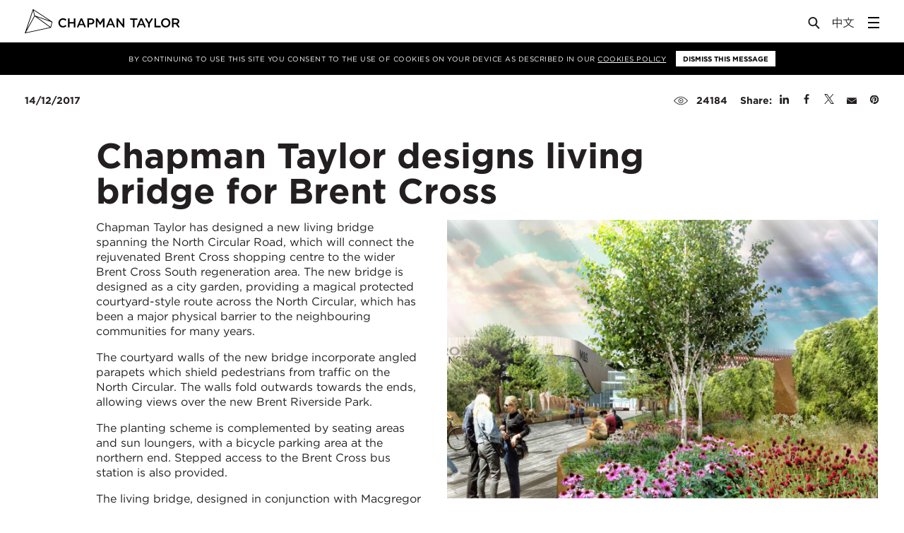

--- FILE ---
content_type: text/html; charset=UTF-8
request_url: https://www.chapmantaylor.com/news/chapman-taylor-designs-living-bridge-for-brent-cross
body_size: 28480
content:
<!DOCTYPE html>
<!--[if lt IE 9]>
<html xmlns="http://www.w3.org/1999/xhtml"
	lang="en" class="no-js lt-ie10 lt-ie9"> <![endif]-->
<!--[if IE 9]>
<html xmlns="http://www.w3.org/1999/xhtml"
	lang="en" class="no-js lt-ie10"> <![endif]-->
<!--[if gt IE 9]><!-->
<html xmlns="http://www.w3.org/1999/xhtml"
	lang="en" class="no-touch no-js"> <!--<![endif]-->
<head>
	<meta charset="utf-8">
	<meta http-equiv="X-UA-Compatible" content="IE=edge">
	<meta name="viewport" content="width=device-width, user-scalable=no, initial-scale=1.0, maximum-scale=1">

	
	<link rel="apple-touch-icon-precomposed" sizes="57x57" href="/assets/img/favicons/apple-touch-icon-57x57.png" />
<link rel="apple-touch-icon-precomposed" sizes="114x114" href="/assets/img/favicons/apple-touch-icon-114x114.png" />
<link rel="apple-touch-icon-precomposed" sizes="72x72" href="/assets/img/favicons/apple-touch-icon-72x72.png" />
<link rel="apple-touch-icon-precomposed" sizes="144x144" href="/assets/img/favicons/apple-touch-icon-144x144.png" />
<link rel="apple-touch-icon-precomposed" sizes="60x60" href="/assets/img/favicons/apple-touch-icon-60x60.png" />
<link rel="apple-touch-icon-precomposed" sizes="120x120" href="/assets/img/favicons/apple-touch-icon-120x120.png" />
<link rel="apple-touch-icon-precomposed" sizes="76x76" href="/assets/img/favicons/apple-touch-icon-76x76.png" />
<link rel="apple-touch-icon-precomposed" sizes="152x152" href="/assets/img/favicons/apple-touch-icon-152x152.png" />
<link rel="icon" type="image/png" href="/assets/img/favicons/favicon-196x196.png" sizes="196x196" />
<link rel="icon" type="image/png" href="/assets/img/favicons/favicon-96x96.png" sizes="96x96" />
<link rel="icon" type="image/png" href="/assets/img/favicons/favicon-32x32.png" sizes="32x32" />
<link rel="icon" type="image/png" href="/assets/img/favicons/favicon-16x16.png" sizes="16x16" />
<link rel="icon" type="image/png" href="/assets/img/favicons/favicon-128.png" sizes="128x128" />
<meta name="application-name" content="Chapman Taylor"/>
<meta name="msapplication-TileColor" content="#FFFFFF" />
<meta name="msapplication-TileImage" content="/assets/img/favicons/mstile-144x144.png" />
<meta name="msapplication-square70x70logo" content="/assets/img/favicons/mstile-70x70.png" />
<meta name="msapplication-square150x150logo" content="/assets/img/favicons/mstile-150x150.png" />
<meta name="msapplication-wide310x150logo" content="/assets/img/favicons/mstile-310x150.png" />
<meta name="msapplication-square310x310logo" content="/assets/img/favicons/mstile-310x310.png" />

		<!--[if gte IE 9]><!-->
	
<script defer src="https://cdn.jsdelivr.net/npm/alpinejs@3.x.x/dist/cdn.min.js"></script>


<script>

	/* Replaces HTML `.no-js` class with `js` */
	// http://www.paulirish.com/2009/avoiding-the-fouc-v3/
	(function(H){
		H.className=H.className.replace(/\bno-js\b/,'js');
		if ('ontouchstart' in H) {H.className = H.className.replace(/\bno-touch\b/,'touch');}
	})(document.documentElement);

	var APP = window.APP || {};
	APP.loadMapbox = false;
	APP.debug = false;
	APP.environment = 'production';
	APP.isMobileBrowser = false;
	APP.mapboxConfig = {};

	APP.searchSections = ["projects","people","news","insights","sectors","services","publications"];


		function isSupported(e){return!!(isBrowser()&&isArraySupported()&&isFunctionSupported()&&isObjectSupported()&&isJSONSupported()&&isWorkerSupported()&&isUint8ClampedArraySupported()&&isWebGLSupportedCached(e&&e.failIfMajorPerformanceCaveat))}function isBrowser(){return"undefined"!=typeof window&&"undefined"!=typeof document}function isArraySupported(){return Array.prototype&&Array.prototype.every&&Array.prototype.filter&&Array.prototype.forEach&&Array.prototype.indexOf&&Array.prototype.lastIndexOf&&Array.prototype.map&&Array.prototype.some&&Array.prototype.reduce&&Array.prototype.reduceRight&&Array.isArray}function isFunctionSupported(){return Function.prototype&&Function.prototype.bind}function isObjectSupported(){return Object.keys&&Object.create&&Object.getPrototypeOf&&Object.getOwnPropertyNames&&Object.isSealed&&Object.isFrozen&&Object.isExtensible&&Object.getOwnPropertyDescriptor&&Object.defineProperty&&Object.defineProperties&&Object.seal&&Object.freeze&&Object.preventExtensions}function isJSONSupported(){return"JSON"in window&&"parse"in JSON&&"stringify"in JSON}function isWorkerSupported(){return"Worker"in window}function isUint8ClampedArraySupported(){return"Uint8ClampedArray"in window}function isWebGLSupportedCached(e){return void 0===isWebGLSupportedCache[e]&&(isWebGLSupportedCache[e]=isWebGLSupported(e)),isWebGLSupportedCache[e]}function isWebGLSupported(e){var t=document.createElement("canvas"),n=Object.create(isSupported.webGLContextAttributes);return n.failIfMajorPerformanceCaveat=e,t.probablySupportsContext?t.probablySupportsContext("webgl",n)||t.probablySupportsContext("experimental-webgl",n):t.supportsContext?t.supportsContext("webgl",n)||t.supportsContext("experimental-webgl",n):t.getContext("webgl",n)||t.getContext("experimental-webgl",n)}!function(e){function t(){}function n(e,t){return function(){e.apply(t,arguments)}}function r(e){if("object"!=typeof this)throw new TypeError("Promises must be constructed via new");if("function"!=typeof e)throw new TypeError("not a function");this._state=0,this._handled=!1,this._value=void 0,this._deferreds=[],a(e,this)}function i(e,t){for(;3===e._state;)e=e._value;return 0===e._state?void e._deferreds.push(t):(e._handled=!0,void r._immediateFn(function(){var n=1===e._state?t.onFulfilled:t.onRejected;if(null===n)return void(1===e._state?s:o)(t.promise,e._value);var r;try{r=n(e._value)}catch(i){return void o(t.promise,i)}s(t.promise,r)}))}function s(e,t){try{if(t===e)throw new TypeError("A promise cannot be resolved with itself.");if(t&&("object"==typeof t||"function"==typeof t)){var i=t.then;if(t instanceof r)return e._state=3,e._value=t,void c(e);if("function"==typeof i)return void a(n(i,t),e)}e._state=1,e._value=t,c(e)}catch(s){o(e,s)}}function o(e,t){e._state=2,e._value=t,c(e)}function c(e){2===e._state&&0===e._deferreds.length&&r._immediateFn(function(){e._handled||r._unhandledRejectionFn(e._value)});for(var t=0,n=e._deferreds.length;t<n;t++)i(e,e._deferreds[t]);e._deferreds=null}function u(e,t,n){this.onFulfilled="function"==typeof e?e:null,this.onRejected="function"==typeof t?t:null,this.promise=n}function a(e,t){var n=!1;try{e(function(e){n||(n=!0,s(t,e))},function(e){n||(n=!0,o(t,e))})}catch(r){if(n)return;n=!0,o(t,r)}}var l=setTimeout;r.prototype["catch"]=function(e){return this.then(null,e)},r.prototype.then=function(e,n){var r=new this.constructor(t);return i(this,new u(e,n,r)),r},r.all=function(e){var t=Array.prototype.slice.call(e);return new r(function(e,n){function r(s,o){try{if(o&&("object"==typeof o||"function"==typeof o)){var c=o.then;if("function"==typeof c)return void c.call(o,function(e){r(s,e)},n)}t[s]=o,0===--i&&e(t)}catch(u){n(u)}}if(0===t.length)return e([]);for(var i=t.length,s=0;s<t.length;s++)r(s,t[s])})},r.resolve=function(e){return e&&"object"==typeof e&&e.constructor===r?e:new r(function(t){t(e)})},r.reject=function(e){return new r(function(t,n){n(e)})},r.race=function(e){return new r(function(t,n){for(var r=0,i=e.length;r<i;r++)e[r].then(t,n)})},r._immediateFn="function"==typeof setImmediate&&function(e){setImmediate(e)}||function(e){l(e,0)},r._unhandledRejectionFn=function(e){"undefined"!=typeof console&&console&&console.warn("Possible Unhandled Promise Rejection:",e)},r._setImmediateFn=function(e){r._immediateFn=e},r._setUnhandledRejectionFn=function(e){r._unhandledRejectionFn=e},"undefined"!=typeof module&&module.exports?module.exports=r:e.Promise||(e.Promise=r)}(this),loadjs=function(){function e(e,t){e=e.push?e:[e];var n,r,i,s,o=[],a=e.length,l=a;for(n=function(e,n){n.length&&o.push(e),--l||t(o)};a--;)r=e[a],i=c[r],i?n(r,i):(s=u[r]=u[r]||[],s.push(n))}function t(e,t){if(e){var n=u[e];if(c[e]=t,n)for(;n.length;)n[0](e,t),n.splice(0,1)}}function n(e,t,r,i){var o,c,u=document,a=r.async,l=(r.numRetries||0)+1,f=r.before||s;i=i||0,/(^css!|\.css$)/.test(e)?(o=!0,c=u.createElement("link"),c.rel="stylesheet",c.href=e.replace(/^css!/,"")):(c=u.createElement("script"),c.src=e,c.async=void 0===a||a),c.onload=c.onerror=c.onbeforeload=function(e){var s=e.type[0];if(o&&"hideFocus"in c)try{c.sheet.cssText.length||(s="e")}catch(u){s="e"}return"e"==s&&(i+=1)<l?n(u,t,r,i):void t(u,s,e.defaultPrevented)},f(e,c)!==!1&&u.head.appendChild(c)}function r(e,t,r){e=e.push?e:[e];var i,s,o=e.length,c=o,u=[];for(i=function(e,n,r){if("e"==n&&u.push(e),"b"==n){if(!r)return;u.push(e)}--o||t(u)},s=0;s<c;s++)n(e[s],i,r)}function i(e,n,i){var c,u;if(n&&n.trim&&(c=n),u=(c?i:n)||{},c){if(c in o)throw"LoadJS";o[c]=!0}r(e,function(e){e.length?(u.error||s)(e):(u.success||s)(),t(c,e)},u)}var s=function(){},o={},c={},u={};return i.ready=function(t,n){return e(t,function(e){e.length?(n.error||s)(e):(n.success||s)()}),i},i.done=function(e){t(e,[])},i.reset=function(){o={},c={},u={}},i.isDefined=function(e){return e in o},i}(),"undefined"!=typeof module&&module.exports?module.exports=isSupported:window&&(window.mapboxgl=window.mapboxgl||{},window.mapboxgl.supported=isSupported);var isWebGLSupportedCache={};isSupported.webGLContextAttributes={antialias:!1,alpha:!0,stencil:!0,depth:!0},!function(e){var t=navigator.userAgent;e.HTMLPictureElement&&/ecko/.test(t)&&t.match(/rv\:(\d+)/)&&RegExp.$1<45&&addEventListener("resize",function(){var t,n=document.createElement("source"),r=function(e){var t,r,i=e.parentNode;"PICTURE"===i.nodeName.toUpperCase()?(t=n.cloneNode(),i.insertBefore(t,i.firstElementChild),setTimeout(function(){i.removeChild(t)})):(!e._pfLastSize||e.offsetWidth>e._pfLastSize)&&(e._pfLastSize=e.offsetWidth,r=e.sizes,e.sizes+=",100vw",setTimeout(function(){e.sizes=r}))},i=function(){var e,t=document.querySelectorAll("picture > img, img[srcset][sizes]");for(e=0;e<t.length;e++)r(t[e])},s=function(){clearTimeout(t),t=setTimeout(i,99)},o=e.matchMedia&&matchMedia("(orientation: landscape)"),c=function(){s(),o&&o.addListener&&o.addListener(s)};return n.srcset="[data-uri]",/^[c|i]|d$/.test(document.readyState||"")?c():document.addEventListener("DOMContentLoaded",c),s}())}(window),function(e,t,n){"use strict";function r(e){return" "===e||"\t"===e||"\n"===e||"\f"===e||"\r"===e}function i(t,n){var r=new e.Image;return r.onerror=function(){_[t]=!1,te()},r.onload=function(){_[t]=1===r.width,te()},r.src=n,"pending"}function s(){$=!1,U=e.devicePixelRatio,I={},D={},v.DPR=U||1,G.width=Math.max(e.innerWidth||0,E.clientWidth),G.height=Math.max(e.innerHeight||0,E.clientHeight),G.vw=G.width/100,G.vh=G.height/100,g=[G.height,G.width,U].join("-"),G.em=v.getEmValue(),G.rem=G.em}function o(e,t,n,r){var i,s,o,c;return"saveData"===P.algorithm?e>2.7?c=n+1:(s=t-n,i=Math.pow(e-.6,1.5),o=s*i,r&&(o+=.1*i),c=e+o):c=n>1?Math.sqrt(e*t):e,c>n}function c(e){var t,n=v.getSet(e),r=!1;"pending"!==n&&(r=g,n&&(t=v.setRes(n),v.applySetCandidate(t,e))),e[v.ns].evaled=r}function u(e,t){return e.res-t.res}function a(e,t,n){var r;return!n&&t&&(n=e[v.ns].sets,n=n&&n[n.length-1]),r=l(t,n),r&&(t=v.makeUrl(t),e[v.ns].curSrc=t,e[v.ns].curCan=r,r.res||ee(r,r.set.sizes)),r}function l(e,t){var n,r,i;if(e&&t)for(i=v.parseSet(t),e=v.makeUrl(e),n=0;n<i.length;n++)if(e===v.makeUrl(i[n].url)){r=i[n];break}return r}function f(e,t){var n,r,i,s,o=e.getElementsByTagName("source");for(n=0,r=o.length;r>n;n++)i=o[n],i[v.ns]=!0,s=i.getAttribute("srcset"),s&&t.push({srcset:s,media:i.getAttribute("media"),type:i.getAttribute("type"),sizes:i.getAttribute("sizes")})}function d(e,t){function n(t){var n,r=t.exec(e.substring(d));return r?(n=r[0],d+=n.length,n):void 0}function i(){var e,n,r,i,s,u,a,l,f,d=!1,h={};for(i=0;i<c.length;i++)s=c[i],u=s[s.length-1],a=s.substring(0,s.length-1),l=parseInt(a,10),f=parseFloat(a),V.test(a)&&"w"===u?((e||n)&&(d=!0),0===l?d=!0:e=l):K.test(a)&&"x"===u?((e||n||r)&&(d=!0),0>f?d=!0:n=f):V.test(a)&&"h"===u?((r||n)&&(d=!0),0===l?d=!0:r=l):d=!0;d||(h.url=o,e&&(h.w=e),n&&(h.d=n),r&&(h.h=r),r||n||e||(h.d=1),1===h.d&&(t.has1x=!0),h.set=t,p.push(h))}function s(){for(n(Q),u="",a="in descriptor";;){if(l=e.charAt(d),"in descriptor"===a)if(r(l))u&&(c.push(u),u="",a="after descriptor");else{if(","===l)return d+=1,u&&c.push(u),void i();if("("===l)u+=l,a="in parens";else{if(""===l)return u&&c.push(u),void i();u+=l}}else if("in parens"===a)if(")"===l)u+=l,a="in descriptor";else{if(""===l)return c.push(u),void i();u+=l}else if("after descriptor"===a)if(r(l));else{if(""===l)return void i();a="in descriptor",d-=1}d+=1}}for(var o,c,u,a,l,f=e.length,d=0,p=[];;){if(n(q),d>=f)return p;o=n(H),c=[],","===o.slice(-1)?(o=o.replace(J,""),i()):s()}}function p(e){function t(e){function t(){s&&(o.push(s),s="")}function n(){o[0]&&(c.push(o),o=[])}for(var i,s="",o=[],c=[],u=0,a=0,l=!1;;){if(i=e.charAt(a),""===i)return t(),n(),c;if(l){if("*"===i&&"/"===e[a+1]){l=!1,a+=2,t();continue}a+=1}else{if(r(i)){if(e.charAt(a-1)&&r(e.charAt(a-1))||!s){a+=1;continue}if(0===u){t(),a+=1;continue}i=" "}else if("("===i)u+=1;else if(")"===i)u-=1;else{if(","===i){t(),n(),a+=1;continue}if("/"===i&&"*"===e.charAt(a+1)){l=!0,a+=2;continue}}s+=i,a+=1}}}function n(e){return!!(l.test(e)&&parseFloat(e)>=0)||(!!f.test(e)||("0"===e||"-0"===e||"+0"===e))}var i,s,o,c,u,a,l=/^(?:[+-]?[0-9]+|[0-9]*\.[0-9]+)(?:[eE][+-]?[0-9]+)?(?:ch|cm|em|ex|in|mm|pc|pt|px|rem|vh|vmin|vmax|vw)$/i,f=/^calc\((?:[0-9a-z \.\+\-\*\/\(\)]+)\)$/i;for(s=t(e),o=s.length,i=0;o>i;i++)if(c=s[i],u=c[c.length-1],n(u)){if(a=u,c.pop(),0===c.length)return a;if(c=c.join(" "),v.matchesMedia(c))return a}return"100vw"}t.createElement("picture");var h,m,A,g,v={},y=!1,w=function(){},b=t.createElement("img"),S=b.getAttribute,x=b.setAttribute,C=b.removeAttribute,E=t.documentElement,_={},P={algorithm:""},T="data-pfsrc",j=T+"set",z=navigator.userAgent,L=/rident/.test(z)||/ecko/.test(z)&&z.match(/rv\:(\d+)/)&&RegExp.$1>35,R="currentSrc",O=/\s+\+?\d+(e\d+)?w/,M=/(\([^)]+\))?\s*(.+)/,k=e.picturefillCFG,F="position:absolute;left:0;visibility:hidden;display:block;padding:0;border:none;font-size:1em;width:1em;overflow:hidden;clip:rect(0px, 0px, 0px, 0px)",W="font-size:100%!important;",$=!0,I={},D={},U=e.devicePixelRatio,G={px:1,"in":96},B=t.createElement("a"),N=!1,Q=/^[ \t\n\r\u000c]+/,q=/^[, \t\n\r\u000c]+/,H=/^[^ \t\n\r\u000c]+/,J=/[,]+$/,V=/^\d+$/,K=/^-?(?:[0-9]+|[0-9]*\.[0-9]+)(?:[eE][+-]?[0-9]+)?$/,X=function(e,t,n,r){e.addEventListener?e.addEventListener(t,n,r||!1):e.attachEvent&&e.attachEvent("on"+t,n)},Y=function(e){var t={};return function(n){return n in t||(t[n]=e(n)),t[n]}},Z=function(){var e=/^([\d\.]+)(em|vw|px)$/,t=function(){for(var e=arguments,t=0,n=e[0];++t in e;)n=n.replace(e[t],e[++t]);return n},n=Y(function(e){return"return "+t((e||"").toLowerCase(),/\band\b/g,"&&",/,/g,"||",/min-([a-z-\s]+):/g,"e.$1>=",/max-([a-z-\s]+):/g,"e.$1<=",/calc([^)]+)/g,"($1)",/(\d+[\.]*[\d]*)([a-z]+)/g,"($1 * e.$2)",/^(?!(e.[a-z]|[0-9\.&=|><\+\-\*\(\)\/])).*/gi,"")+";"});return function(t,r){var i;if(!(t in I))if(I[t]=!1,r&&(i=t.match(e)))I[t]=i[1]*G[i[2]];else try{I[t]=new Function("e",n(t))(G)}catch(s){}return I[t]}}(),ee=function(e,t){return e.w?(e.cWidth=v.calcListLength(t||"100vw"),e.res=e.w/e.cWidth):e.res=e.d,e},te=function(e){if(y){var n,r,i,s=e||{};if(s.elements&&1===s.elements.nodeType&&("IMG"===s.elements.nodeName.toUpperCase()?s.elements=[s.elements]:(s.context=s.elements,s.elements=null)),n=s.elements||v.qsa(s.context||t,s.reevaluate||s.reselect?v.sel:v.selShort),i=n.length){for(v.setupRun(s),N=!0,r=0;i>r;r++)v.fillImg(n[r],s);v.teardownRun(s)}}};h=e.console&&console.warn?function(e){console.warn(e)}:w,R in b||(R="src"),_["image/jpeg"]=!0,_["image/gif"]=!0,_["image/png"]=!0,_["image/svg+xml"]=t.implementation.hasFeature("http://www.w3.org/TR/SVG11/feature#Image","1.1"),v.ns=("pf"+(new Date).getTime()).substr(0,9),v.supSrcset="srcset"in b,v.supSizes="sizes"in b,v.supPicture=!!e.HTMLPictureElement,v.supSrcset&&v.supPicture&&!v.supSizes&&!function(e){b.srcset="data:,a",e.src="data:,a",v.supSrcset=b.complete===e.complete,v.supPicture=v.supSrcset&&v.supPicture}(t.createElement("img")),v.supSrcset&&!v.supSizes?!function(){var e="[data-uri]",n="[data-uri]",r=t.createElement("img"),i=function(){var e=r.width;2===e&&(v.supSizes=!0),A=v.supSrcset&&!v.supSizes,y=!0,setTimeout(te)};r.onload=i,r.onerror=i,r.setAttribute("sizes","9px"),r.srcset=n+" 1w,"+e+" 9w",r.src=n}():y=!0,v.selShort="picture>img,img[srcset]",v.sel=v.selShort,v.cfg=P,v.DPR=U||1,v.u=G,v.types=_,v.setSize=w,v.makeUrl=Y(function(e){return B.href=e,B.href}),v.qsa=function(e,t){return"querySelector"in e?e.querySelectorAll(t):[]},v.matchesMedia=function(){return e.matchMedia&&(matchMedia("(min-width: 0.1em)")||{}).matches?v.matchesMedia=function(e){return!e||matchMedia(e).matches}:v.matchesMedia=v.mMQ,v.matchesMedia.apply(this,arguments)},v.mMQ=function(e){return!e||Z(e)},v.calcLength=function(e){var t=Z(e,!0)||!1;return 0>t&&(t=!1),t},v.supportsType=function(e){return!e||_[e]},v.parseSize=Y(function(e){var t=(e||"").match(M);return{media:t&&t[1],length:t&&t[2]}}),v.parseSet=function(e){return e.cands||(e.cands=d(e.srcset,e)),e.cands},v.getEmValue=function(){var e;if(!m&&(e=t.body)){var n=t.createElement("div"),r=E.style.cssText,i=e.style.cssText;n.style.cssText=F,E.style.cssText=W,e.style.cssText=W,e.appendChild(n),m=n.offsetWidth,e.removeChild(n),m=parseFloat(m,10),E.style.cssText=r,e.style.cssText=i}return m||16},v.calcListLength=function(e){if(!(e in D)||P.uT){var t=v.calcLength(p(e));D[e]=t?t:G.width}return D[e]},v.setRes=function(e){var t;if(e){t=v.parseSet(e);for(var n=0,r=t.length;r>n;n++)ee(t[n],e.sizes)}return t},v.setRes.res=ee,v.applySetCandidate=function(e,t){if(e.length){var n,r,i,s,c,l,f,d,p,h=t[v.ns],m=v.DPR;if(l=h.curSrc||t[R],f=h.curCan||a(t,l,e[0].set),f&&f.set===e[0].set&&(p=L&&!t.complete&&f.res-.1>m,p||(f.cached=!0,f.res>=m&&(c=f))),!c)for(e.sort(u),s=e.length,c=e[s-1],r=0;s>r;r++)if(n=e[r],n.res>=m){i=r-1,c=e[i]&&(p||l!==v.makeUrl(n.url))&&o(e[i].res,n.res,m,e[i].cached)?e[i]:n;break}c&&(d=v.makeUrl(c.url),h.curSrc=d,h.curCan=c,d!==l&&v.setSrc(t,c),v.setSize(t))}},v.setSrc=function(e,t){var n;e.src=t.url,"image/svg+xml"===t.set.type&&(n=e.style.width,e.style.width=e.offsetWidth+1+"px",e.offsetWidth+1&&(e.style.width=n))},v.getSet=function(e){var t,n,r,i=!1,s=e[v.ns].sets;for(t=0;t<s.length&&!i;t++)if(n=s[t],n.srcset&&v.matchesMedia(n.media)&&(r=v.supportsType(n.type))){"pending"===r&&(n=r),i=n;break}return i},v.parseSets=function(e,t,r){var i,s,o,c,u=t&&"PICTURE"===t.nodeName.toUpperCase(),a=e[v.ns];(a.src===n||r.src)&&(a.src=S.call(e,"src"),a.src?x.call(e,T,a.src):C.call(e,T)),(a.srcset===n||r.srcset||!v.supSrcset||e.srcset)&&(i=S.call(e,"srcset"),a.srcset=i,c=!0),a.sets=[],u&&(a.pic=!0,f(t,a.sets)),a.srcset?(s={srcset:a.srcset,sizes:S.call(e,"sizes")},a.sets.push(s),o=(A||a.src)&&O.test(a.srcset||""),o||!a.src||l(a.src,s)||s.has1x||(s.srcset+=", "+a.src,s.cands.push({url:a.src,d:1,set:s}))):a.src&&a.sets.push({srcset:a.src,sizes:null}),a.curCan=null,a.curSrc=n,a.supported=!(u||s&&!v.supSrcset||o&&!v.supSizes),c&&v.supSrcset&&!a.supported&&(i?(x.call(e,j,i),e.srcset=""):C.call(e,j)),a.supported&&!a.srcset&&(!a.src&&e.src||e.src!==v.makeUrl(a.src))&&(null===a.src?e.removeAttribute("src"):e.src=a.src),a.parsed=!0},v.fillImg=function(e,t){var n,r=t.reselect||t.reevaluate;e[v.ns]||(e[v.ns]={}),n=e[v.ns],(r||n.evaled!==g)&&((!n.parsed||t.reevaluate)&&v.parseSets(e,e.parentNode,t),n.supported?n.evaled=g:c(e))},v.setupRun=function(){(!N||$||U!==e.devicePixelRatio)&&s()},v.supPicture?(te=w,v.fillImg=w):!function(){var n,r=e.attachEvent?/d$|^c/:/d$|^c|^i/,i=function(){var e=t.readyState||"";s=setTimeout(i,"loading"===e?200:999),t.body&&(v.fillImgs(),n=n||r.test(e),n&&clearTimeout(s))},s=setTimeout(i,t.body?9:99),o=function(e,t){var n,r,i=function(){var s=new Date-r;t>s?n=setTimeout(i,t-s):(n=null,e())};return function(){r=new Date,n||(n=setTimeout(i,t))}},c=E.clientHeight,u=function(){$=Math.max(e.innerWidth||0,E.clientWidth)!==G.width||E.clientHeight!==c,c=E.clientHeight,$&&v.fillImgs()};X(e,"resize",o(u,99)),X(t,"readystatechange",i)}(),v.picturefill=te,v.fillImgs=te,v.teardownRun=w,te._=v,e.picturefillCFG={pf:v,push:function(e){var t=e.shift();"function"==typeof v[t]?v[t].apply(v,e):(P[t]=e[0],N&&v.fillImgs({reselect:!0}))}};for(;k&&k.length;)e.picturefillCFG.push(k.shift());e.picturefill=te,"object"==typeof module&&"object"==typeof module.exports?module.exports=te:"function"==typeof define&&define.amd&&define("picturefill",function(){return te}),v.supPicture||(_["image/webp"]=i("image/webp","[data-uri]"))}(window,document),function(){var e=function(e,t,n){for(var r=0;r<e.length;r++)t.call(n,r,e[r])};APP.clickbind=function(t,n,r){var i=function(t){var n=t.action||"toggle",r=document.querySelectorAll(t.selector);e(r,function(e,r){r.classList[n](t.className)})};if(document.querySelectorAll){var s=document.querySelectorAll(t);e(s,function(e,t){t.addEventListener("click",function(){n.forEach(function(e){i(e)}),"function"==typeof r&&r(s,n)},!1)})}else $(function(){$(t).on("click",function(){target?$(target).toggleClass(classToToggle):$(this).toggleClass(classToToggle)})})}}(),window.Deferred=function(){this.resolve=null,this.reject=null,this.promise=new Promise(function(e,t){this.resolve=e,this.reject=t}.bind(this))},APP.promises={_fns:[],_dr:[],resolved:!1,q:function(e){this.resolved?e():this._fns.push(e)},ready:function(e){this.resolved?$(function(){e()}):this._dr.push(e)},run:function(e){this.resolved=!0,APP.promises._fns.forEach(function(t){t(e)}),$(function(){APP.promises._dr.forEach(function(t){t(e)})})}},function(){var e=window.APP||{},t={desktop:1200,sidebarmenu:1620,tablet:992,mobile:480};e.is=function(e){if(!("matchMedia"in window))return!1;switch(e){case"desktop":return window.matchMedia("(max-width: "+t.desktop+"px").matches;case"sidebarmenu":return window.matchMedia("(max-width: "+t.sidebarmenu+"px").matches;case"tablet":return window.matchMedia("(max-width: "+t.tablet+"px").matches;case"mobile":return window.matchMedia("(max-width: "+t.tablet+"px").matches}return!1},e.isnt=function(t){return!e.is(t)}}();


	/*----------  Load in maps  ----------*/
	var mapboxGLUrl = '/assets/js/mapbox-gl-bundle.min.js';
	var mapboxJsUrl = '/assets/js/bundle.min.js';

	var loadMap;

	if (mapboxgl.supported()) {
		loadMap = mapboxGLUrl;
		APP.forceMapType = 'mapbox-gl';
	} else {
		loadMap = mapboxJsUrl;
		APP.forceMapType = 'leaflet';
	}

	// Force leaflet version for testing:
	// loadMap = mapboxJsUrl;
	// APP.forceMapType = 'leaflet';

	APP.promises.ready(function() {
		if (APP.loadMapbox) {
			loadjs([ loadMap ], 'mapbox');
			loadjs.ready('mapbox', {
				success: function() {
					// mapbox ready?
				}
			});
		}
	});


	/*----------  Modify Lazy Sizes to support background images  ----------*/
	// Don't put this in bundle, because lazy doesn't emit properly
	document.addEventListener('lazybeforeunveil', function(e) {

		var bg = e.target.getAttribute('data-bg');
		var vid = e.target.getAttribute('data-video');
		if(bg){
			e.target.style.backgroundImage = 'url(' + bg + ')';
		}

		if (vid) {

			var attributes = e.target.getAttribute('data-attributes');
			var poster = e.target.getAttribute('data-poster');

			APP.promises.ready(function( ) {
				var $v = $('<video ' + attributes + '></video>');

				$v.attr('preload','metadata')
				if (poster) {
					$v.attr('poster', poster);
				}

				var $s = $('<source />').attr('src', vid ).appendTo( $v );
				$(e.target).append( $v );
			});
		}
	});

	(function() {
		// Set a promise to run our APP.promises,
		// which is resolved when bundle (below) is ready:
		var p1 = new Deferred();

		APP.init = function() {
			p1.resolve();
		};

		p1.promise.then(function() {
			APP.promises.run();
		});
	})();

</script>

	<!--<![endif]-->

	<style>
html.js:not(.fonts-ready) * { color: transparent !important; }
</style>

<style>
.rte p { break-inside: avoid-column; }
</style>

<link rel="stylesheet" type="text/css" href="/assets/css/app.min.css?v=0.0.0">

<title>Chapman Taylor designs living bridge for Brent Cross | Chapman Taylor</title>
<script>window.dataLayer = window.dataLayer || [];
function gtag(){dataLayer.push(arguments)};
gtag('js', new Date());
gtag('config', 'G-R1R41XMQNH', {'send_page_view': true,'anonymize_ip': false,'link_attribution': false,'allow_display_features': false});
</script><meta name="generator" content="SEOmatic">
<meta name="keywords" content="Architects, Masterplanners, Designers, Retail Architects, Retail Architecture, Residential Architects, Residential Architecture, Global Architects, International Architects">
<meta name="description" content="Chapman Taylor is a multi-award winning practice of global architects and masterplanners.">
<meta name="referrer" content="no-referrer-when-downgrade">
<meta name="robots" content="all">
<meta content="en_GB" property="og:locale">
<meta content="zh" property="og:locale:alternate">
<meta content="Chapman Taylor" property="og:site_name">
<meta content="website" property="og:type">
<meta content="https://www.chapmantaylor.com/news/chapman-taylor-designs-living-bridge-for-brent-cross" property="og:url">
<meta content="Chapman Taylor designs living bridge for Brent Cross" property="og:title">
<meta content="Chapman Taylor is a multi-award winning practice of global architects and masterplanners." property="og:description">
<meta content="https://chapman-taylor.transforms.svdcdn.com/production/uploads/example-images/Chapman-Taylor-Logo.png?w=1200&amp;h=630&amp;q=82&amp;auto=format&amp;fit=crop&amp;dm=1574183823&amp;s=e0a1ae032c9a8ec42016fd7228f5ca18" property="og:image">
<meta content="1200" property="og:image:width">
<meta content="630" property="og:image:height">
<meta name="twitter:card" content="summary_large_image">
<meta name="twitter:creator" content="@">
<meta name="twitter:title" content="Chapman Taylor designs living bridge for Brent Cross">
<meta name="twitter:description" content="Chapman Taylor is a multi-award winning practice of global architects and masterplanners.">
<meta name="twitter:image" content="https://chapman-taylor.transforms.svdcdn.com/production/uploads/example-images/Chapman-Taylor-Logo.png?w=1200&amp;h=630&amp;q=82&amp;auto=format&amp;fit=crop&amp;dm=1574183823&amp;s=e0a1ae032c9a8ec42016fd7228f5ca18">
<meta name="twitter:image:width" content="1200">
<meta name="twitter:image:height" content="630">
<link href="https://www.chapmantaylor.com/news/chapman-taylor-designs-living-bridge-for-brent-cross" rel="canonical">
<link href="https://www.chapmantaylor.com/" rel="home">
<link type="text/plain" href="https://www.chapmantaylor.com/humans.txt" rel="author">
<link href="https://www.chapmantaylor.com/zh/news/chapman-taylor-designs-living-bridge-for-brent-cross" rel="alternate" hreflang="zh">
<link href="https://www.chapmantaylor.com/news/chapman-taylor-designs-living-bridge-for-brent-cross" rel="alternate" hreflang="x-default">
<link href="https://www.chapmantaylor.com/news/chapman-taylor-designs-living-bridge-for-brent-cross" rel="alternate" hreflang="en-gb"></head>

<body class="body body--news body--newsArticle body--section-default"><script async src="https://www.googletagmanager.com/gtag/js?id=G-R1R41XMQNH"></script>


<header class="siteHeader">
	<div class="siteHeader__inner">
		<a href="https://www.chapmantaylor.com/" class="siteHeader__logo">
			<!-- Generator: Adobe Illustrator 21.0.0, SVG Export Plug-In  -->
<svg version="1.1"
	 xmlns="http://www.w3.org/2000/svg" xmlns:xlink="http://www.w3.org/1999/xlink" xmlns:a="http://ns.adobe.com/AdobeSVGViewerExtensions/3.0/"
	 x="0px" y="0px" width="308px" height="48.4px" viewBox="0 0 308 48.4" style="enable-background:new 0 0 308 48.4;"
	 xml:space="preserve">
	<path d="M67.1,27.5L67.1,27.5c0-5.1,3.8-9.2,9.1-9.2c3.3,0,5.2,1.1,6.9,2.8l-2,2.3c-1.4-1.3-2.9-2.2-5-2.2c-3.4,0-5.8,2.8-5.8,6.3
		v0.1c0,3.5,2.5,6.3,5.8,6.3c2.2,0,3.6-0.9,5.1-2.3l2,2c-1.8,1.9-3.9,3.1-7.2,3.1C70.9,36.7,67.1,32.6,67.1,27.5"/>
	<polygon points="86.2,18.6 89.4,18.6 89.4,26 97.8,26 97.8,18.6 100.9,18.6 100.9,36.4 97.8,36.4 97.8,28.9 89.4,28.9 89.4,36.4
		86.2,36.4 	"/>
	<path d="M131.7,27.8c2.4,0,3.8-1.3,3.8-3.2v-0.1c0-2.1-1.5-3.2-3.8-3.2H128v6.4h3.7V27.8z M124.9,18.6h7c4.2,0,6.7,2.4,6.7,5.9v0.1
		c0,4-3.2,6.1-7.1,6.1H128v5.7h-3.1V18.6z"/>
	<polygon points="141.6,18.6 144.9,18.6 150.3,27 155.7,18.6 159,18.6 159,36.4 155.9,36.4 155.9,23.6 150.3,32 150.2,32
		144.6,23.7 144.6,36.4 141.6,36.4 	"/>
	<polygon points="183,18.6 185.8,18.6 195.3,30.9 195.3,18.6 198.4,18.6 198.4,36.4 195.8,36.4 186,23.7 186,36.4 183,36.4 	"/>
	<polygon points="215.4,21.5 209.8,21.5 209.8,18.6 224.2,18.6 224.2,21.5 218.6,21.5 218.6,36.4 215.4,36.4 	"/>
	<polygon points="258.5,18.6 261.6,18.6 261.6,33.5 270.9,33.5 270.9,36.4 258.5,36.4 	"/>
	<path d="M286.8,27.5L286.8,27.5c0-3.5-2.5-6.4-6-6.4s-6,2.8-6,6.3v0.1c0,3.4,2.5,6.3,6,6.3C284.3,33.8,286.8,31,286.8,27.5
		 M271.5,27.5L271.5,27.5c0-5,3.8-9.2,9.3-9.2c5.4,0,9.2,4.1,9.2,9.1v0.1c0,5-3.8,9.2-9.3,9.2S271.5,32.5,271.5,27.5"/>
	<path d="M109.8,29.3l3-7.1l3.1,7.1H109.8z M114.3,18.5h-2.9l-7.1,16.3v1.6h2.5l1.8-4.3h8.4l1.8,4.3h2.6v-1.6L114.3,18.5z"/>
	<path d="M167.9,29.3l3-7.1l3.1,7.1H167.9z M172.4,18.5h-2.9l-7.1,16.3v1.6h2.5l1.8-4.3h8.4l1.8,4.3h2.6v-1.6L172.4,18.5z"/>
	<path d="M229,29.3l3-7.1l3.1,7.1H229z M233.5,18.5h-2.9l-7.1,16.3v1.6h2.5l1.8-4.3h8.4l1.8,4.3h2.6v-1.6L233.5,18.5z"/>
	<path d="M301,27.4h-4.6v-6h4.5c2.3,0,3.7,1,3.7,2.9l0,0C304.6,26.2,303.2,27.4,301,27.4 M304.3,29.6c1.9-0.7,3.5-2.4,3.5-5.3l0,0
		c0-1.5-0.5-2.9-1.5-3.8c-1.1-1.1-2.9-1.8-5.1-1.8h-7.9v17.7h3.1v-6.2h4.6l4.4,6.2h2.6v-1.6L304.3,29.6z"/>
	<polygon points="254.9,18.6 252.4,18.6 247.3,26.5 242.4,18.6 239.7,18.6 239.7,20.2 245.8,29.4 245.8,36.4 248.9,36.4 248.9,29.3
		254.9,20.2 	"/>
	<path d="M0,48.4L16.4,0l38.8,25.4l-2.9,11.8L0,48.4z M20,14.4L2.2,46.7l48-10.3L20,14.4z M16.7,3.3L3.9,41l15.2-27.6L16.7,3.3z
		 M23.7,15.5l27.7,20.1l2.3-9.5L23.7,15.5z M20.3,13l29.4,10.3l-32-20.9L20.3,13z"/>
</svg>

		</a>

				
		<div class="siteHeader__navGroup">
			<nav class="siteHeader__nav">
				<ul>
																																																																																																																																																																																																												
							<li class="">
																	<a data-boldhover="About Us" class="link-button link-button-trigger" aria-label="Open About Us Sub Menu" data-trigger-submenu="about-us"><span class="link-button__text">About Us</span> <span class="svgwrapper svgwrapper--caret-right-thick"><svg xmlns="http://www.w3.org/2000/svg" class="caret-right-thick"><use xlink:href="#caret-right-thick"></use></svg></span></a>
															</li>
																																																											
							<li class="">
																	<a class="link-button" data-boldhover="Responsible Design" data-trigger-submenu href="https://www.chapmantaylor.com/responsible-design">
										<span>Responsible Design</span>
									</a>
															</li>
																																																											
							<li class="">
																	<a class="link-button" data-boldhover="Projects" data-trigger-submenu href="https://www.chapmantaylor.com/projects">
										<span>Projects</span>
									</a>
															</li>
																																																											
							<li class="active">
																	<a class="link-button" data-boldhover="News" data-trigger-submenu href="https://www.chapmantaylor.com/news">
										<span>News</span>
									</a>
															</li>
																																																																																																																													
							<li class="">
																	<a data-boldhover="Media" class="link-button link-button-trigger" aria-label="Open Media Sub Menu" data-trigger-submenu="media"><span class="link-button__text">Media</span> <span class="svgwrapper svgwrapper--caret-right-thick"><svg xmlns="http://www.w3.org/2000/svg" class="caret-right-thick"><use xlink:href="#caret-right-thick"></use></svg></span></a>
															</li>
																																																											
							<li class="">
																	<a class="link-button" data-boldhover="Careers" data-trigger-submenu href="https://www.chapmantaylor.com/careers">
										<span>Careers</span>
									</a>
															</li>
																																																																						
							<li class="">
																	<a class="link-button" data-boldhover="Contact" data-trigger-submenu href="https://www.chapmantaylor.com/contact">
										<span>Contact</span>
									</a>
															</li>
															</ul>
			</nav>

			<div class="siteHeader__search not-sidebar">
				<button data-trigger-modal="search_overlay" aria-label="Open Search">
					<span class="svgwrapper svgwrapper--search-nobg"><svg xmlns="http://www.w3.org/2000/svg" class="search-nobg"><use xlink:href="#search-nobg"></use></svg></span>
				</button>
			</div>

				
<ul class="socialList">
			<li>
			<a href="https://uk.linkedin.com/company/chapman-taylor" target="_blank" rel="noopener" title="Linked In">
			<span class="svgwrapper svgwrapper--linked-in"><svg xmlns="http://www.w3.org/2000/svg" class="linked-in"><use xlink:href="#linked-in"></use></svg></span>
			</a>
		</li>
			<li>
			<a href="https://www.facebook.com/chapmantaylorarchitects" target="_blank" rel="noopener" title="Facebook">
			<span class="svgwrapper svgwrapper--facebook"><svg xmlns="http://www.w3.org/2000/svg" class="facebook"><use xlink:href="#facebook"></use></svg></span>
			</a>
		</li>
			<li>
			<a href="https://twitter.com/Chapman_Taylor" target="_blank" rel="noopener" title="Twitter">
			<span class="svgwrapper svgwrapper--twitter"><svg xmlns="http://www.w3.org/2000/svg" class="twitter"><use xlink:href="#twitter"></use></svg></span>
			</a>
		</li>
			<li>
			<a href="https://www.youtube.com/channel/UCqBLW98u-616PohgOHFF0xg/videos" target="_blank" rel="noopener" title="YouTube">
			<span class="svgwrapper svgwrapper--youtube"><svg xmlns="http://www.w3.org/2000/svg" class="youtube"><use xlink:href="#youtube"></use></svg></span>
			</a>
		</li>
			<li>
			<a href="https://www.pinterest.co.uk/chapmantayl0619/boards/" target="_blank" rel="noopener" title="Pinterest">
			<span class="svgwrapper svgwrapper--pinterest"><svg xmlns="http://www.w3.org/2000/svg" class="pinterest"><use xlink:href="#pinterest"></use></svg></span>
			</a>
		</li>
			<li>
			<a href="https://www.instagram.com/chapman_taylor_architects/" target="_blank" rel="noopener" title="Instagram">
			<span class="svgwrapper svgwrapper--instagram"><svg xmlns="http://www.w3.org/2000/svg" class="instagram"><use xlink:href="#instagram"></use></svg></span>
			</a>
		</li>
	</ul>

						<div class="siteHeader__language not-sidebar">

				
									<a href="https://www.chapmantaylor.com/zh/news/chapman-taylor-designs-living-bridge-for-brent-cross">
						<span class="svgwrapper svgwrapper--chinese"><svg xmlns="http://www.w3.org/2000/svg" class="chinese"><use xlink:href="#chinese"></use></svg></span>
					</a>
							</div>

		</div>

				<div class="siteHeader__submenus">
															
									<div class="siteHeader__submenu" id="subnav_about-us">
						<button class="link-button siteHeader__submenu_back"><span class="svgwrapper svgwrapper--caret-left-thick"><svg xmlns="http://www.w3.org/2000/svg" class="caret-left-thick"><use xlink:href="#caret-left-thick"></use></svg></span><span class="link-button__text"> Back</span></button>
						<ul>
																																	<li class="">
										<a data-boldhover="Profile" href="https://www.chapmantaylor.com/profile">Profile</a>
									</li>
																																									<li class="">
										<a data-boldhover="Sectors" href="https://www.chapmantaylor.com/sectors">Sectors</a>
									</li>
																																									<li class="">
										<a data-boldhover="Services" href="https://www.chapmantaylor.com/services">Services</a>
									</li>
																																									<li class="">
										<a data-boldhover="Expertise" href="https://www.chapmantaylor.com/expertise">Expertise</a>
									</li>
																																									<li class="">
										<a data-boldhover="People" href="https://www.chapmantaylor.com/people">People</a>
									</li>
																																									<li class="">
										<a data-boldhover="Awards" href="https://www.chapmantaylor.com/awards">Awards</a>
									</li>
																																																			</ul>
					</div>
																			
																			
																			
																			
									<div class="siteHeader__submenu" id="subnav_media">
						<button class="link-button siteHeader__submenu_back"><span class="svgwrapper svgwrapper--caret-left-thick"><svg xmlns="http://www.w3.org/2000/svg" class="caret-left-thick"><use xlink:href="#caret-left-thick"></use></svg></span><span class="link-button__text"> Back</span></button>
						<ul>
																																	<li class="">
										<a data-boldhover="Insights" href="https://www.chapmantaylor.com/insights">Insights</a>
									</li>
																																									<li class="">
										<a data-boldhover="Videos" href="https://www.chapmantaylor.com/videos">Videos</a>
									</li>
																																				</ul>
					</div>
																			
																			
																			
									</div>


		<div class="siteHeader__search sidebar-only">
			<button data-trigger-modal="search_overlay" aria-label="Open Search">
				<span class="svgwrapper svgwrapper--search-nobg"><svg xmlns="http://www.w3.org/2000/svg" class="search-nobg"><use xlink:href="#search-nobg"></use></svg></span>
			</button>
		</div>

									<a href="https://www.chapmantaylor.com/zh/news/chapman-taylor-designs-living-bridge-for-brent-cross" class="siteHeader__language sidebar-only">
				<span class="svgwrapper svgwrapper--chinese"><svg xmlns="http://www.w3.org/2000/svg" class="chinese"><use xlink:href="#chinese"></use></svg></span>
			</a>
		
		<button id="hamburger" class='icon-button' aria-label="Open Sidebar Menu">
			<div class="fake-svg">
			<div class="bun-1" width="16" height="2"></div>
			<div class="burger" y="7" width="16" height="2"></div>
			<div class="bun-2" y="14" width="16" height="2"></div>
			</div>
		</button>

	</div><!-- // inner -->
	<div id="cookie-notice" class="absolute w-full text-white uppercase bg-black text-10px">
		By continuing to use this site you consent to the use of cookies on your device as described in our <a class="text-white underline" href="https://www.chapmantaylor.com/cookies-policy">Cookies&nbsp;Policy</a> <button class="text-black bg-white" data-dismiss-cookie>Dismiss this message</button>
	</div>
</header>



<div class="modalContent searchOverlay" id="search_overlay">
	<button type="button" class="modal__close"><span class='visually-hidden'>Close Search</span><span class="svgwrapper svgwrapper--cross"><svg xmlns="http://www.w3.org/2000/svg" class="cross"><use xlink:href="#cross"></use></svg></span></button>

	<form id="header_search" action="/search">
		<label for="search" class="visually-hidden">Search Site</label>
		<input type="text" id="global_search" name="search" placeholder="enter search..." />
		<button  type="submit" aria-label="Search">
			<span class="svgwrapper svgwrapper--search"><svg xmlns="http://www.w3.org/2000/svg" class="search"><use xlink:href="#search"></use></svg></span>
		</button>
	</form>
	<div class="searchOverlay__message"></div>
	
	<div id="global_search_results" class="results">

		
			<div style="display:none;" class="resultsRow" data-results="projects">
				<h2>Projects</h2>
				<ul class="resultsRow__list"></ul>
			</div>

		
			<div style="display:none;" class="resultsRow" data-results="people">
				<h2>People</h2>
				<ul class="resultsRow__list"></ul>
			</div>

		
			<div style="display:none;" class="resultsRow" data-results="news">
				<h2>News</h2>
				<ul class="resultsRow__list"></ul>
			</div>

		
			<div style="display:none;" class="resultsRow" data-results="insights">
				<h2>Insights</h2>
				<ul class="resultsRow__list"></ul>
			</div>

		
			<div style="display:none;" class="resultsRow" data-results="sectors">
				<h2>Sectors</h2>
				<ul class="resultsRow__list"></ul>
			</div>

		
			<div style="display:none;" class="resultsRow" data-results="services">
				<h2>Services</h2>
				<ul class="resultsRow__list"></ul>
			</div>

		
			<div style="display:none;" class="resultsRow" data-results="publications">
				<h2>Publications</h2>
				<ul class="resultsRow__list"></ul>
			</div>

			</div>
</div>

<script>
	APP.clickbind('#hamburger', [
		{ selector: 'body', className: 'js-menu-open' }
		// uncomment these if you want to 'reset' the subnav state when the menu opens / closes.
		// ,{ selector: '.siteHeader__submenus', className: 'js-active', action: 'remove' }
		// ,{ selector: '.js-subnav-active', className: 'js-subnav-active', action: 'remove' }
	], function() {
		document.getElementById('hamburger').blur();
	});
</script>

<div id="scrollMonitorBase"></div>

<div class="siteWrapper">
	<div class="siteContent">
					<div class="siteBreadcrumbs">
										<a data-boldhover="Media" class="siteBreadcrumbs__link" href="https://www.chapmantaylor.com/news">Media</a>
		<span class="svgwrapper svgwrapper--caret-right"><svg xmlns="http://www.w3.org/2000/svg" class="caret-right"><use xlink:href="#caret-right"></use></svg></span>
						<a data-boldhover="News" class="siteBreadcrumbs__link" href="https://www.chapmantaylor.com/news">News</a>
		<span class="svgwrapper svgwrapper--caret-right"><svg xmlns="http://www.w3.org/2000/svg" class="caret-right"><use xlink:href="#caret-right"></use></svg></span>
				<span class="siteBreadcrumbs__current">Article</span>
	


			</div>
					<main>
		

<div class="articleMeta">
	<div class="articleMeta__date">
		<time datetime="2017-12-14 08:00">14/12/2017</time>
	</div>
	<div class="articleWidget">
		<span x-data="{
        count: '24183',
        url: '/count/18614',
        async init() {
          const res = await fetch(this.url);
          if (res.ok) {
            this.count = await res.text()
          }
        }
      }"
      class="svg-button svg-button--views">
    <span class="svgwrapper svgwrapper--views"><svg xmlns="http://www.w3.org/2000/svg" class="views"><use xlink:href="#views"></use></svg></span>
    &nbsp;
    <span x-text="count"></span>
</span>				<ul class="socialList">
	<li>
		<strong>Share:</strong>
	</li>
	<li>
		<a href="https://www.linkedin.com/shareArticle?mini=true&amp;url=https://www.chapmantaylor.com/news/chapman-taylor-designs-living-bridge-for-brent-cross&amp;title=Chapman Taylor designs living bridge for Brent Cross&amp;summary=Chapman Taylor designs living bridge for Brent Cross&amp;source=https://www.chapmantaylor.com/news/chapman-taylor-designs-living-bridge-for-brent-cross" target="_blank" rel="noopener" aria-label="Share on Linked In">
			<span class="svgwrapper svgwrapper--linked-in"><svg xmlns="http://www.w3.org/2000/svg" class="linked-in"><use xlink:href="#linked-in"></use></svg></span>
		</a>
	</li>
	<li>
		<a href="https://facebook.com/sharer/sharer.php?u=https://www.chapmantaylor.com/news/chapman-taylor-designs-living-bridge-for-brent-cross" target="_blank" rel="noopener" aria-label="Share on Facebook">
			<span class="svgwrapper svgwrapper--facebook"><svg xmlns="http://www.w3.org/2000/svg" class="facebook"><use xlink:href="#facebook"></use></svg></span>
		</a>
	</li>
	<li>
		<a href="https://twitter.com/intent/tweet/?text=Chapman Taylor designs living bridge for Brent Cross&amp;url=https://www.chapmantaylor.com/news/chapman-taylor-designs-living-bridge-for-brent-cross" target="_blank" rel="noopener" aria-label="Share on Twitter">
			<span class="svgwrapper svgwrapper--twitter"><svg xmlns="http://www.w3.org/2000/svg" class="twitter"><use xlink:href="#twitter"></use></svg></span>
		</a>
	</li>
	<li>
		<a href="mailto:?subject=Chapman Taylor designs living bridge for Brent Cross&amp;body=https://www.chapmantaylor.com/news/chapman-taylor-designs-living-bridge-for-brent-cross" target="_self" aria-label="Share by E-Mail">
			<span class="svgwrapper svgwrapper--mail"><svg xmlns="http://www.w3.org/2000/svg" class="mail"><use xlink:href="#mail"></use></svg></span>
		</a>
	</li>
	<li>
		<a href="https://pinterest.com/pin/create/button/?url=https://www.chapmantaylor.com/news/chapman-taylor-designs-living-bridge-for-brent-cross&amp;media=https://www.chapmantaylor.com/news/chapman-taylor-designs-living-bridge-for-brent-cross&amp;description=Chapman Taylor designs living bridge for Brent Cross" target="_blank" rel="noopener" aria-label="Share on Pinterest">
			<span class="svgwrapper svgwrapper--pinterest"><svg xmlns="http://www.w3.org/2000/svg" class="pinterest"><use xlink:href="#pinterest"></use></svg></span>
		</a>
	</li>
</ul>
	</div>
</div>

<div class="sitePadding maxWidth">
	<div class="articleContent">
		<div class="articleTitle ">
			<h1 class="translatable__active" data-lang="en_gb">Chapman Taylor designs living bridge for Brent Cross</h1>

										
					</div>

		<div class="rteMatrix rteMatrix--articleContent">
			
			
																				<div class="image position-pullRight photoswipe">

																									
	
	<div class="cell"
		 data-h="910"
		 data-w="1409">
		<a href="https://chapman-taylor.transforms.svdcdn.com/production/uploads/Chapman_Taylor_Living_Bridge_Brent_Cross_2017a.PNG?w=1409&amp;h=910&amp;q=90&amp;auto=format&amp;fit=crop&amp;dm=1574183222&amp;s=4ed48bc8bf3c9d34e106838f0acc1b23" data-photoswipe>
			<span class="svgwrapper svgwrapper--search-square"><svg xmlns="http://www.w3.org/2000/svg" class="search-square"><use xlink:href="#search-square"></use></svg></span>
			<img src="https://chapman-taylor.transforms.svdcdn.com/production/uploads/Chapman_Taylor_Living_Bridge_Brent_Cross_2017a.PNG?w=1366&amp;h=1366&amp;q=90&amp;auto=format&amp;fit=clip&amp;dm=1574183222&amp;s=6111b1bc5e5d19805b7ca8150a4698ff" alt="Chapman Taylor Living Bridge Brent Cross 2017A" class="">
		</a>
	</div>


								
															</div>
						
																		<div class="">
							<div class="rte translatable__active" data-lang="en_gb">
								<p>Chapman Taylor has designed a new living bridge spanning the North Circular Road, which will connect the rejuvenated Brent Cross shopping centre to the wider Brent Cross South regeneration area. The new bridge is designed as a city garden, providing a magical protected courtyard-style route across the North Circular, which has been a major physical barrier to the neighbouring communities for many years.</p>
<p>The courtyard walls of the new bridge incorporate angled parapets which shield pedestrians from traffic on the North Circular. The walls fold outwards towards the ends, allowing views over the new Brent Riverside Park. </p>
<p>The planting scheme is complemented by seating areas and sun loungers, with a bicycle parking area at the northern end. Stepped access to the Brent Cross bus station is also provided.
 </p>
<p>The living bridge, designed in conjunction with Macgregor Smith and Aecom, forms part of the redevelopment of the existing Brent Cross shopping centre by Hammerson and Standard Life Investments, which will complement the existing retail offer with up to 150 new retail stores.</p>
							</div>

																												</div>

																									<div class="image position-pullRight photoswipe">

																									
	
	<div class="cell"
		 data-h="682"
		 data-w="1349">
		<a href="https://chapman-taylor.transforms.svdcdn.com/production/uploads/Brent_Cross_Chapman_Taylor_Living_Bridge.PNG?w=1349&amp;h=682&amp;q=90&amp;auto=format&amp;fit=crop&amp;dm=1574183013&amp;s=39ced799a7807f905d4c1061c4d9dce2" data-photoswipe>
			<span class="svgwrapper svgwrapper--search-square"><svg xmlns="http://www.w3.org/2000/svg" class="search-square"><use xlink:href="#search-square"></use></svg></span>
			<img src="https://chapman-taylor.transforms.svdcdn.com/production/uploads/Brent_Cross_Chapman_Taylor_Living_Bridge.PNG?w=1349&amp;h=682&amp;q=90&amp;auto=format&amp;fit=crop&amp;dm=1574183013&amp;s=39ced799a7807f905d4c1061c4d9dce2" alt="Brent Cross Chapman Taylor Living Bridge" class="">
		</a>
	</div>


								
															</div>
						
																		<div class="">
							<div class="rte translatable__active" data-lang="en_gb">
								<p>The Brent Cross development will enable a thriving night-time economy through 50 restaurants and a cinema complex in a network of covered streets and spaces. At the heart of Brent Cross will be a new town square hosting events and activities. The square will be surrounded by multi-level retail crowned with restaurants and leisure at the top level.</p>
<p>The wider Brent Cross South regeneration project, being undertaken by Argent Related and the London Borough of Barnet, will create new residential and commercial quarters.</p>
<p>Chapman Taylor is currently working alongside Callison RTKL on the designs for this major redevelopment of the 41-year-old shopping centre.</p>
<p> </p>
<p>For more information, please contact:</p><p></p>
							</div>

																												</div>

										</div>
	</div>
</div>

	<div class="articleByline projectRow">
									<div class="peopleCard">
	<div class="peopleCard__headshot" style="background-image: url('https://chapman-taylor.transforms.svdcdn.com/production/uploads/Adrian-Griffiths_CT_2022.jpg?w=600&amp;h=900&amp;q=90&amp;auto=format&amp;fit=crop&amp;dm=1650891900&amp;s=90ce600f4de030649ca10cd402cd76fd')"></div>
	<div class="peopleCard__info">
		<div class="peopleCard__infoInner">
						<h2 class="peopleCard__title">
				Adrian Griffiths
				<small>(BA (Hons) Dip Arch RIBA MA Urban Design FRSA)</small>			</h2>
						<h3 class="peopleCard__position">
													Group Board Director, UK
											</h3>
			
			<div class="peopleCard__bio translatable ">

				<div class="translatable__active" data-lang="en_gb">
						
							<div class="rte ">
				<p>Adrian joined Chapman Taylor in 1986 and was promoted to the Group Board in 1998. As an architect and urban design specialist, he is recognised internationally for his expertise in the masterplanning of major complex mixed-use developments which are key drivers in the regeneration of our town and city centres.</p>
<p>Adrian is conscious of the fact that the developments we build today create the societies of tomorrow, recognising the responsibility the profession has in influencing the quality of people’s lives. He regularly speaks at conferences and prepares papers which promote the benefits of mixed-use developments as a sustainable model for the long term. Adrian leads the Concept Design Team in the UK.
</p>
<p><strong>Areas of expertise:</strong></p>
<p>Urban design / Masterplanning / Mixed use / Retail / Leisure</p>
			</div>
		
	
				</div>

															<div data-lang="it">
								
							<div class="rte ">
				<p>Adrian entra a far parte di Chapman Taylor nel 1986 e si unisce al Main Board nel 1998. Come architetto e specialista in progettazione urbanistica, è conosciuto a livello internazionale per la sua esperienza nei masterplan di grandi complessi multi-funzionali, che sono i principali autori nella rigenerazione dei nostri centri urbani.<br /></p>
<p>Adrian è consapevole del fatto che le zone di sviluppo urbano che oggi costruiamo creano le società di domani, riconoscendo la responsabilità che la professione ha nell'influenzare la qualità della vita delle persone. Adrian partecipa abitualmente a conferenze e scrive articoli che promuovono i benefici degli spazi multifunzionali come modello sostenibile a lungo termine. Adrian guida il Concept Design Team nel Regno Unito.</p>
<p><strong>Aree di competenza:</strong>
</p>
<p>Urban design / Masterplanning / Mixed use / Retail / Leisure</p>
			</div>
		
	
						</div>
											<div data-lang="de">
								
							<div class="rte ">
				<p>Adrian kam 1986 zu Chapman Taylor und wurde 1998 ins Main Board befördert. Als Architekt und Urban Design-Spezialist ist er international anerkannt für seine Expertise in der Masterplanung von komplexen Mischbebauungsvorhaben, die Schlüsselfaktoren bei der Regeneration unserer Stadt- und Ortszentren sind.</p>
<p>Adrian ist sich der Tatsache bewusst, dass die Bauvorhaben, die wir heute umsetzen, die Gesellschaft von morgen bilden und ist sich der Verantwortung unseres Berufs als Einfluss auf die Lebensqualität der Menschen bewusst. Er spricht auf Konferenzen und schreibt Abhandlungen über die Vorteile von Mischbebauungsvorhaben als langfristig nachhaltiges Modell. Adrian leitet das Konzept-Design-Team in Großbritannien.
</p>
<p><strong>Schwerpunkte:</strong></p>
<p>Städtebau / Masterplanung / Mixed-Use / Einzelhandel / Freizeitbauten
</p>
			</div>
		
	
						</div>
												</div>

			<div class="peopleCard__footer">
				
									<a class="peopleCard__email" href="mailto:agriffiths@chapmantaylor.com">
						Get in touch:
						<span>agriffiths@chapmantaylor.com</span>
					</a>
							</div>
		</div>
	</div>
</div>
						</div>



	</main>
	</div>

	
<div class="modalContent" id="sharing_widget" data-url="%2Fnews%2Fchapman-taylor-designs-living-bridge-for-brent-cross">
	</div>



		<footer class="siteFooter">

	<div class="siteFooter__row">
		<div class="siteFooter__maxWidth">
			<div class="siteFooter__panel siteFooter__panel--left">
				<h2>Marketing</h2>
				<a href="https://www.chapmantaylor.com/marketing" class="inline-block uppercase bg-black hover:bg-grey-highlight p-1em text-white text-10px">Sign up to stay in touch</a>
							</div>

			<div class="siteFooter__panel siteFooter__panel--left">
				<h2>Follow Us</h2>
					
<ul class="socialList">
			<li>
			<a href="https://uk.linkedin.com/company/chapman-taylor" target="_blank" rel="noopener" title="Linked In">
			<span class="svgwrapper svgwrapper--linked-in"><svg xmlns="http://www.w3.org/2000/svg" class="linked-in"><use xlink:href="#linked-in"></use></svg></span>
			</a>
		</li>
			<li>
			<a href="https://www.facebook.com/chapmantaylorarchitects" target="_blank" rel="noopener" title="Facebook">
			<span class="svgwrapper svgwrapper--facebook"><svg xmlns="http://www.w3.org/2000/svg" class="facebook"><use xlink:href="#facebook"></use></svg></span>
			</a>
		</li>
			<li>
			<a href="https://twitter.com/Chapman_Taylor" target="_blank" rel="noopener" title="Twitter">
			<span class="svgwrapper svgwrapper--twitter"><svg xmlns="http://www.w3.org/2000/svg" class="twitter"><use xlink:href="#twitter"></use></svg></span>
			</a>
		</li>
			<li>
			<a href="https://www.youtube.com/channel/UCqBLW98u-616PohgOHFF0xg/videos" target="_blank" rel="noopener" title="YouTube">
			<span class="svgwrapper svgwrapper--youtube"><svg xmlns="http://www.w3.org/2000/svg" class="youtube"><use xlink:href="#youtube"></use></svg></span>
			</a>
		</li>
			<li>
			<a href="https://www.pinterest.co.uk/chapmantayl0619/boards/" target="_blank" rel="noopener" title="Pinterest">
			<span class="svgwrapper svgwrapper--pinterest"><svg xmlns="http://www.w3.org/2000/svg" class="pinterest"><use xlink:href="#pinterest"></use></svg></span>
			</a>
		</li>
			<li>
			<a href="https://www.instagram.com/chapman_taylor_architects/" target="_blank" rel="noopener" title="Instagram">
			<span class="svgwrapper svgwrapper--instagram"><svg xmlns="http://www.w3.org/2000/svg" class="instagram"><use xlink:href="#instagram"></use></svg></span>
			</a>
		</li>
	</ul>
			</div>

			<div class="siteFooter__panel siteFooter__panel--right">
				<a href="#" data-boldhover="Back to Top" class="siteFooter__top">Back to Top&nbsp;<span class="svgwrapper svgwrapper--caret-up"><svg xmlns="http://www.w3.org/2000/svg" class="caret-up"><use xlink:href="#caret-up"></use></svg></span></a>
			</div>
		</div>
	</div>

	<div class="siteFooter__meta">
		<div class="siteFooter__maxWidth">
			<div class="siteFooter__meta_legal">
				<span>&copy; Chapman Taylor 2026</span>
				<span>All rights reserved</span>
				<br>
				<span>
					<a data-boldhover="Preferences Centre" href="https://www.chapmantaylor.com/marketing/preferences">Preferences Centre</a>
				</span>
									<span>
						<a data-boldhover="Cookies Policy" href="https://www.chapmantaylor.com/cookies-policy">Cookies Policy</a>
					</span>
									<span>
						<a data-boldhover="Privacy Policy" href="https://www.chapmantaylor.com/privacy-policy">Privacy Policy</a>
					</span>
									<span>
						<a data-boldhover="Modern Slavery Statement" href="https://www.chapmantaylor.com/modern-slavery-statement">Modern Slavery Statement</a>
					</span>
							</div>

			<div class="siteFooter__meta_credits">
				<strong>Design:</strong>&nbsp;
				<a data-boldhover="Chapman Taylor Graphics" href="https://www.chapmantaylor.com/services/graphics">Chapman Taylor Graphics</a>
				<br>
				<strong>Development:</strong>&nbsp;
				<a data-boldhover="One Darnley Road" href="http://onedarnleyroad.com" target="_BLANK" rel="noopener">One Darnley Road</a>
			</div>
		</div>
	</div>

</footer>
</div>

<div style="border: 0 !important;
		 clip: rect(0 0 0 0) !important;
		 height: 1px !important;
		 margin: -1px !important;
		 overflow: hidden !important;
		 padding: 0 !important;
		 position: absolute !important;
		 width: 1px !important;">
	<svg xmlns="http://www.w3.org/2000/svg">
    <symbol id="caret-down-skewed" viewBox="0 0 16 16">
      <title>caret-down-skewed</title>
         <polygon points="0,1.8 8.1,8.9 16,2.1 16,5.2 8.1,12.2 0,4.9 "/> 
    </symbol>
    <symbol id="caret-down-thin" viewBox="0 0 16 16">
      <title>caret-down-thin</title>
       <path d="M8.3,12.1l7.5-7.5c0.2-0.2,0.2-0.5,0-0.6c-0.2-0.2-0.5-0.2-0.6,0L8,11.1L0.8,3.9c-0.2-0.2-0.5-0.2-0.6,0
			C0,4,0,4.1,0,4.2c0,0.1,0,0.2,0.1,0.3l7.5,7.5C7.9,12.3,8.1,12.3,8.3,12.1L8.3,12.1z M8.3,12.1"/> 
    </symbol>
    <symbol id="caret-down" viewBox="0 0 16 16">
      <title>caret-down</title>
       <polygon points="2,2.8 8.1,8.9 14,3.1 16,5.2 8.1,13.2 0,4.9 "/> 
    </symbol>
    <symbol id="caret-left-thick" viewBox="0 0 8.9 14">
      <title>caret-left-thick</title>
       <polygon points="7.1,0 8.9,1.8 3.6,7.1 8.7,12.2 6.9,14 0,7.1 "/> 
    </symbol>
    <symbol id="caret-left-white" viewBox="0 0 16 16">
      <title>caret-left-white</title>
        <polygon class="st0" points="11.4,0 12.7,1.3 5.9,8.1 12.5,14.7 11.2,16 3.3,8.1 "/> 
    </symbol>
    <symbol id="caret-left" viewBox="0 0 16 16">
      <title>caret-left</title>
       <polygon points="11.4,0 12.7,1.3 5.9,8.1 12.5,14.7 11.2,16 3.3,8.1 "/> 
    </symbol>
    <symbol id="caret-right-thick" viewBox="0 0 8.9 14">
      <title>caret-right-thick</title>
       <polygon points="1.8,14 0,12.2 5.3,6.9 0.2,1.8 2,0 8.9,6.9 "/> 
    </symbol>
    <symbol id="caret-right-white" viewBox="0 0 16 16">
      <title>caret-right-white</title>
        <polygon class="st0" points="4.6,16 3.3,14.7 10.1,7.9 3.5,1.3 4.8,0 12.7,7.9 "/> 
    </symbol>
    <symbol id="caret-right" viewBox="0 0 16 16">
      <title>caret-right</title>
       <polygon points="4.6,16 3.3,14.7 10.1,7.9 3.5,1.3 4.8,0 12.7,7.9 "/> 
    </symbol>
    <symbol id="caret-up" viewBox="0 0 16 16">
      <title>caret-up</title>
       <polygon points="14,13.2 7.9,7.1 2,12.9 0,10.8 7.9,2.8 16,11.1 "/> 
    </symbol>
    <symbol id="chinese" viewBox="0 0 29.83 14.74">
      <title>chinese</title>
       <path d="M6.17,2.21A9.63,9.63,0,0,0,6.06.52h1.3a9.93,9.93,0,0,0-.11,1.66V3.61H12a8.59,8.59,0,0,0,1.24-.06,8.28,8.28,0,0,0-.08,1.28V9.27a9.62,9.62,0,0,0,.1,1.45H12.1V9.62H7.25v3.79a9.05,9.05,0,0,0,.11,1.85H6.06a11.41,11.41,0,0,0,.11-1.85V9.62H1.59v1.1H.42A11.18,11.18,0,0,0,.51,9.27V4.83A10,10,0,0,0,.43,3.55a8.79,8.79,0,0,0,1.22.06H6.17ZM1.59,4.59V8.64H6.17V4.59ZM12.1,8.64V4.59H7.25V8.64Z" transform="translate(-0.42 -0.52)"/> <path d="M26.91,4.3a14.54,14.54,0,0,1-1,2.66,13.73,13.73,0,0,1-2.39,3.49,14.58,14.58,0,0,0,2.94,2.09A15,15,0,0,0,30.25,14a3.15,3.15,0,0,0-.72,1.08,16.94,16.94,0,0,1-6.75-3.91A17.44,17.44,0,0,1,16,15.08a3.29,3.29,0,0,0-.69-1A15.94,15.94,0,0,0,22,10.46a13.9,13.9,0,0,1-2-2.67A14.38,14.38,0,0,1,18.55,4.3h-1.2a14.21,14.21,0,0,0-1.81.09V3.24a11.63,11.63,0,0,0,1.83.11H22V2.08A7.19,7.19,0,0,0,21.92.69h1.3a6.94,6.94,0,0,0-.11,1.38V3.35h5.07A11.63,11.63,0,0,0,30,3.24V4.39a13.5,13.5,0,0,0-1.83-.09Zm-7.23,0A12.2,12.2,0,0,0,21,7.4a13.65,13.65,0,0,0,1.77,2.33A12.72,12.72,0,0,0,25.73,4.3Z" transform="translate(-0.42 -0.52)"/> 
    </symbol>
    <symbol id="cross" viewBox="0 0 22.2 22.2">
      <title>cross</title>
       <polygon points="22.2,1.4 20.8,0 11.1,9.7 1.4,0 0,1.4 9.7,11.1 0,20.8 1.4,22.2 11.1,12.5 20.8,22.2 22.2,20.8 12.5,11.1 "/> 
    </symbol>
    <symbol id="download" viewBox="0 0 16 16">
      <title>download</title>
       <path d="M15.2,16H0.8v-4.1h1.5v2.6h11.3v-2.6h1.5 M7.2,0h1.5v10.8H7.2V0z"/> <path d="M8,10.8L3.3,6.3l1.1-1.1L8,8.7l3.6-3.6l1.1,1.1"/> 
    </symbol>
    <symbol id="english" viewBox="0 0 15.14 8.4">
      <title>english</title><g id="Layer_2" data-name="Layer 2"><g id="Layer_1-2" data-name="Layer 1"><path d="M0,0H6.07V.86H.95V3.73H5.53v.86H.95V7.53H6.13V8.4H0Z"/><path d="M8,0h.89l5.29,6.73V0h.92V8.4h-.75L9,1.51V8.4H8Z"/></g></g>
    </symbol>
    <symbol id="facebook" viewBox="0 0 16 16">
      <title>facebook</title>
       <path d="M11.5,8.7l0.4-2.8H9.1V4.1c0-0.8,0.2-1.3,1.4-1.3h1.5V0.3c-0.3,0-1.1-0.1-2.2-0.1c-2.1,0-3.5,1.3-3.5,3.7v2H3.9v2.8h2.4v7.1
	h2.9V8.7H11.5z"/> 
    </symbol>
    <symbol id="grid" viewBox="0 0 16 16">
      <title>grid</title>
       <g> <rect width="3.4" height="3.6"/> <rect y="6.2" width="3.4" height="3.6"/> <rect y="12.4" width="3.4" height="3.6"/> <rect x="6.3" width="3.4" height="3.6"/> <rect x="6.3" y="6.2" width="3.4" height="3.6"/> <rect x="6.3" y="12.4" width="3.4" height="3.6"/> <rect x="12.6" width="3.4" height="3.6"/> <rect x="12.6" y="6.2" width="3.4" height="3.6"/> <rect x="12.6" y="12.4" width="3.4" height="3.6"/> </g> 
    </symbol>
    <symbol id="instagram" viewBox="0 0 70 70">
      <title>instagram</title><g id="Layer_2" data-name="Layer 2"><g id="Layer_1-2" data-name="Layer 1"><path d="M17,0A17,17,0,0,0,0,17V53A17,17,0,0,0,17,70H53A17,17,0,0,0,70,53V17A17,17,0,0,0,53,0Zm0,6H53A10.92,10.92,0,0,1,64,17V53A10.92,10.92,0,0,1,53,64H17A10.92,10.92,0,0,1,6,53V17A10.92,10.92,0,0,1,17,6Zm38,6a4,4,0,1,0,4,4A4,4,0,0,0,55,12ZM35,18A17,17,0,1,0,52,35,17,17,0,0,0,35,18Zm0,6A11,11,0,1,1,24,35,11,11,0,0,1,35,24Z"/></g></g>
    </symbol>
    <symbol id="linked-in" viewBox="0 0 16 16">
      <title>linked-in</title>
       <g> <path d="M1.9,0C3,0,3.8,0.9,3.8,1.9S2.9,3.8,1.9,3.8S0,3,0,1.9C0,0.9,0.9,0,1.9,0 M0.2,5.3h3.4v10.6H0.2C0.2,15.9,0.2,5.3,0.2,5.3z
		"/> <path d="M5.7,5.3h3.1v1.5l0,0C9.3,5.8,10.4,5,12,5c3.4,0,4,2.2,4,5v5.8h-3.4v-5c0-1.2,0-2.8-1.7-2.8c-1.7-0.1-2,1.2-2,2.7V16H5.6
		V5.3H5.7z"/> </g> 
    </symbol>
    <symbol id="list" viewBox="0 0 16 16">
      <title>list</title>
       <g> <rect y="13.1" width="16" height="2.9"/> <rect y="6.5" width="16" height="2.9"/> <rect width="16" height="2.9"/> </g> 
    </symbol>
    <symbol id="mail" viewBox="0 0 16 16">
      <title>mail</title>
       <g transform="translate(0,-952.36218)"> <path d="M0.2,958.3c-0.1,0-0.2,0.1-0.2,0.2v0.6l8,5.8l8-5.8v-0.6c0-0.1-0.1-0.2-0.2-0.2H0.2z M0,960v8.2c0,0.1,0.1,0.2,0.2,0.2
		h15.6c0.1,0,0.2-0.1,0.2-0.2V960l-7.8,5.6c-0.1,0.1-0.3,0.1-0.5,0L0,960z"/> </g> 
    </symbol>
    <symbol id="map" viewBox="0 0 16 16">
      <title>map</title>
       <path d="M8,0C3.6,0,0,3.6,0,8s3.6,8,8,8c4.5,0,8-3.6,8-8S12.5,0,8,0z M12.4,3.1L12.4,3.1c0.1,0,0.1,0,0.1,0s0.1-0.1,0-0.1
	c0-0.1-0.1-0.2-0.1-0.2l0,0l0,0c0.1,0.3,0.2,0.4,0.3,0.5l0,0h-0.1c0,0-0.1,0-0.1,0.1C12.5,3.3,12.5,3.2,12.4,3.1L12.4,3.1L12.4,3.1z
	 M3.1,2.6C3.2,2.7,3.2,2.6,3.1,2.6c0.1,0,0.1,0,0.1,0s0,0,0,0.1c0,0,0,0,0.1,0l0,0v0.1c0,0,0,0.1,0.1,0.1l0,0C2.4,3.8,2,4.2,1.8,4.4
	C2.1,3.8,2.6,3.2,3.1,2.6z M0.7,8c0-0.5,0-1,0.1-1.4c0,0,0,0,0.1,0H1C1,6.7,1,6.9,0.9,7l0,0C0.9,7.2,1,7.5,1,7.7v0.1
	c1,0.6,1.6,1.7,1.7,2.1c-0.3,0.5-0.4,0.9-0.3,1.2c0.1,0.4,0.4,0.5,0.6,0.7c0,0.1,0,0.2,0.1,0.3l0,0c0,0,0.6,0.6,1.2,0.8
	c0.2,0.8,0.7,1.5,1.5,1.9l0,0C2.9,13.9,0.7,11.2,0.7,8z M14.4,10.9c0,0.2-0.1,0.3-0.1,0.5c-0.2,0.3-0.3,0.6-0.4,0.8l0,0
	c-1.4,1.8-3.5,3-5.8,3c-0.3,0-0.6,0-0.9-0.1l0,0l0,0l0,0L7.1,15C7,14.9,7,14.9,7,14.8l0,0h0.1c0,0,0.1,0,0.1-0.1v-0.1l0,0l0,0
	c0.1,0,0.2-0.1,0.3-0.1h0.1h0.1l-0.1-0.1c0,0,0,0,0-0.1c0-0.3,0-0.3,0-0.5c0.8-0.4,0.9-0.5,0.7-0.8c0.5-0.5,0.5-0.5,0.5-0.9v-0.1
	c0-0.1,0-0.1-0.1-0.1c0,0-1.1-0.1-1.9-0.7c0,0,0,0-0.1,0c-0.1,0-0.3,0-0.5,0.2l0,0l0.1-0.1v-0.1c-0.3-0.5-0.4-0.6-0.6-0.6
	c-0.3,0-0.3,0-0.4-0.4l0,0L5.2,9.7C5,9.5,4.6,9.3,4.3,9.2l0,0H3.9C3.8,9.1,3.7,9.1,3.5,9H3.4C3.3,9.1,3.2,9.1,3.2,9.1
	C3.1,9.1,2.9,9,2.7,8.8C2.6,8.7,2.4,8.5,2.2,8.3V8.2c0-0.1,0-0.2,0-0.3c0.1-0.1,0.1-0.2,0.2-0.3V7.5c0,0,0,0-0.1,0
	c-0.2,0-0.3,0-0.4,0.2c0,0,0,0-0.1,0c0-0.1-0.1-0.4,0-0.6C1.9,7,1.9,6.9,2.1,6.5c0.3,0,0.3,0,0.6,0.2h0.1c0,0,0.1,0,0.1-0.1v0.1
	c0,0,0,0.1,0.1,0.1h0.1c0,0.2,0,0.3,0,0.4c0,0.1,0,0.2,0,0.3c0,0,0,0.1,0.1,0.1l0,0l0,0C3.1,7.5,3,7.5,2.9,7.5s-0.1,0-0.2,0H2.6v0.1
	c0.1,0.1,0.2,0.2,0.5,0.3l0,0c0,0.2,0.1,0.2,0.4,0.3l0,0h0.1l0.1-0.1V8c0,0,0-0.1-0.1-0.1c0,0,0,0-0.1-0.1S3.4,7.6,3.3,7.6l0,0l0,0
	l0.3-0.3V7.2V7c0-0.1,0-0.1,0-0.1l0,0c0.1,0,0.1-0.1,0.2-0.1c0.1,0,0.1-0.1,0.2-0.1s0.2,0,0.3,0h0.1c0.3-0.4,0.4-0.4,0.4-0.5
	c0.5-0.2,0.5-0.2,1.9-0.6l0.1-0.1c0,0,0-0.1-0.1-0.1c-0.1,0-0.1,0-0.1,0l0.2-0.2V5l0,0C7,5,7,5,7.1,5c0,0,0,0,0,0.1
	c0.1,0.1,0.2,0.2,0.2,0.2s0,0.1,0.1,0.1l0,0h0.1l0.1-0.3V5c0,0,0-0.1-0.1-0.1l0,0c0.1-0.1,0.2-0.2,0.4-0.4V4.4L7.8,4.3
	c-0.1,0-0.1,0-0.2,0V4.2l0,0c0-0.1,0-0.1,0.1-0.2V3.9c0,0,0-0.1-0.1-0.1c-0.1,0-0.2,0-0.4,0C7,3.5,7,3.5,6.8,3.4H6.6c0,0,0,0,0,0.1
	v0.1H6.5H6.4C6.2,3.8,6.1,4,5.9,4.1C5.8,4.2,5.7,4.4,5.6,4.5C5.5,4.3,5.4,4,5.4,3.8l0.5-0.2c0.4-0.3,0.6-0.4,0.7-0.4h0.1
	c0,0,0,0,0,0.1c0,0.1,0,0.1,0.1,0.1s0.2,0,0.2,0l0.2,0.2c0,0.1,0,0.1,0,0.1s0.1,0,0.1-0.1c0.1-0.3,0.2-0.3,0.2-0.3
	c0.1,0,0.1,0.1,0.1,0.1h0.1h0.1c0,0,0.1-0.1,0.2-0.3l0,0V3c0,0,0,0-0.1,0V2.9V2.8C7.9,2.7,7.9,2.7,7.9,2.7c0-0.1,0-0.1-0.1-0.1
	c0,0,0,0-0.1,0s-0.1,0-0.1,0V2.5c0,0,0,0-0.1-0.1c-0.1-0.1-0.1,0-0.1,0l0,0H7.3c-0.1,0-0.1,0-0.1,0V2.3c0,0,0,0,0-0.1l0,0
	c0,0,0,0,0-0.1V1.9c0,0,0-0.1-0.1-0.1l0,0c0,0,0,0,0.1-0.1c0.1,0,0.1-0.1,0.1-0.2c0,0,0-0.1-0.1-0.1H7.1C6.8,1.6,6.8,1.6,6.8,1.7
	c-0.1,0-0.1,0.1-0.1,0.1c0,0.1,0.1,0.1,0.1,0.1h0.1l0,0H6.8c0,0,0,0-0.1,0.1l0,0c0,0,0,0-0.1,0V1.9L6.4,1.8H6.3l0,0H6.2
	c0,0-0.1,0.1-0.1,0.1S6,2.1,6.1,2.1l0,0c0,0,0,0.1,0.1,0.1l0,0l0,0l0,0c0-0.1,0-0.1-0.1-0.2H6c0,0,0,0-0.1,0.1l0,0L5.8,2.2v0.1l0,0
	l0,0H5.7c0,0,0,0-0.1,0.1v0.1c0,0.1,0.1,0.1,0.1,0.1l0,0l0,0c0,0,0,0-0.1,0V2.5c0,0,0-0.1-0.1-0.1c0,0,0,0-0.1,0l0,0l0,0l0,0V2.3
	c0,0,0,0-0.1-0.1C5.2,2.3,5.2,2.3,5.1,2.3H5c-0.1,0-0.1,0-0.1,0V2.2V2.1c0,0,0-0.1-0.1-0.1c0,0.1,0,0.1-0.1,0.1l0,0V1.9l0,0V1.8
	c0,0-0.1-0.1-0.1,0c-0.2-0.1-0.2,0-0.4,0l0,0C5.3,1.1,6.6,0.7,8,0.7s2.6,0.3,3.7,1l0,0c0,0-0.1,0-0.3-0.1h-0.1l-0.1,0.1
	c0,0,0,0-0.1,0.1v0.1c0.3,0.3,0.3,0.4,0.4,0.6c0,0.2,0,0.3,0.4,0.5h0.1l0,0c0,0,0,0,0.1,0l0,0l0,0c0,0.1,0,0.1,0.1,0.3l0,0
	c0,0,0,0,0,0.1v0.1c-0.1,0-0.1,0-0.2-0.1l0,0l-0.2-0.3c0,0-0.1-0.1-0.1,0l-0.1,0.1v0.1c0,0,0,0.1,0.1,0.2c-0.1,0-0.1,0.1-0.2,0.2
	v0.1h0.1L11.4,4l0,0h0.1v0.1l0,0l0,0l0,0l0,0l0,0l0,0l0,0l0.1,0.1l0,0c0.1,0,0.1-0.1,0.1-0.1c0-0.1,0-0.1,0-0.1l0,0l0,0v0.1
	c0,0,0,0,0.1,0.1v0.1c0,0,0,0,0.1,0s0.1,0,0.3,0.3c-0.1,0-0.2,0-0.5,0c0,0-0.1,0-0.1,0.1v0.1c0,0.1,0.1,0.2,0.1,0.3s0.1,0.1,0.1,0.2
	v0.1l0.1,0.2l0,0c0,0,0,0.1,0.1,0.1h0.1c0.5-0.2,0.5-0.2,0.7-0.3C13,5.4,13,5.3,13,5.3c0-0.1-0.1-0.2-0.1-0.3C13,4.9,13,4.8,13,4.7
	c0-0.1,0-0.1,0.1-0.2c0,0,0,0,0.1,0c0.2,0.2,0.3,0.3,0.5,0.3h0.1c0,0,0,0.1,0.1,0.1c0,0,0.1,0.1,0.1,0c0,0,0.1-0.1,0-0.1V4.7
	c0.1,0.1,0.1,0.1,0.2,0.2h0.1c0,0,0.1,0,0.1-0.1V4.7l0,0h0.1l0,0c0.1,0.1,0.1,0.2,0.2,0.4c-0.1,0-0.2,0.1-0.3,0.1l-0.1,0.1
	c0,0.1,0,0.1,0,0.2c-0.1-0.1-0.3-0.2-0.5-0.4h-0.1c-0.2,0.1-0.5,0.3-1,0.4c0,0-0.1,0-0.1,0.1c0,0,0,0,0,0.1l0,0v0.1V5.7
	c0,0-0.1,0-0.1,0.1c-0.2,0.5-0.4,1-1,1.8v0.1l0.2,0.1c0.1,0.7,0.1,0.7,0,0.9v0.1c1,0.9,1,0.9,1.2,0.9H13l0.1-0.2
	c0.3-0.1,0.5-0.1,0.8-0.2c0.2-0.1,0.4-0.1,0.5-0.1c0.1,0,0.1,0,0.1,0C14.5,9.6,14.5,10.3,14.4,10.9z M4.6,5L4.6,5H4.5l0,0
	c0,0,0-0.1-0.1-0.1c0,0,0,0-0.1-0.1l0,0c0.1-0.1,0.2-0.1,0.3,0c0.1,0.1,0.1,0.3,0.2,0.4L4.7,5.3c-0.1,0-0.1,0.1-0.2,0.1
	c0-0.1,0-0.1,0.1-0.2l0.1-0.1V5H4.6z M6,2.8c0.1,0,0.3-0.1,0.4-0.2l0,0l0,0C6.3,2.8,6.3,2.9,6.2,2.9l0,0C6.1,2.8,6.1,2.8,6,2.8
	L6,2.8z M6.5,2.5C6.5,2.5,6.5,2.4,6.5,2.5C6.5,2.4,6.5,2.4,6.5,2.5C6.5,2.4,6.5,2.5,6.5,2.5z M6.9,2.6L6.9,2.6c0,0.1,0,0.1,0.1,0.1
	l0,0l0,0l0,0l0,0c-0.1,0-0.1,0.1-0.2,0.1C6.8,2.8,6.8,2.7,6.9,2.6c0-0.1,0-0.1,0-0.2L6.8,2.3l0,0l0,0c0,0,0,0,0.1,0l0,0l0,0
	C6.9,2.4,6.8,2.5,6.9,2.6z M7.2,2.8L7.2,2.8L7.2,2.8L7.2,2.8c0.1,0,0.2,0,0.2,0C7.3,3,7.2,3.1,7.1,3.2c0,0,0,0-0.1,0
	c0.1-0.1,0.2-0.1,0.2-0.1V3V2.8z M11.9,3.9L11.9,3.9C11.8,3.8,11.8,3.8,11.9,3.9L11.9,3.9z"/> <path d="M8,7.8c-0.1,0-0.2,0.1-0.3,0.1V8v0.1l0.1,0.1l0,0c0,0,0,0,0.1,0l0,0c0.3-0.1,0.4-0.1,0.4-0.3l0,0c0-0.1,0-0.1-0.1-0.1
	C8.2,7.8,8.1,7.8,8,7.8z"/> <path d="M8.1,7.7L7.9,7.6c0,0,0,0-0.1,0l0,0C7.5,7.7,7.5,7.8,7.6,8.1c0,0.1,0.1,0.1,0.1,0.1s0,0,0.1,0c0,0,0,0,0.2,0.2
	c0,0,0,0,0.1,0l0,0h0.1l0.2-0.2V8.1L8.1,7.7L8.1,7.7z"/> <path d="M9.5,8.1L9.5,8.1L9.5,8.1c0-0.1,0-0.1,0-0.2c0,0,0,0,0-0.1l0,0V7.6V7.5l0,0l0,0C9.1,7.3,9.1,7.1,9,7.1C9,7.1,9,7,8.9,7H8.8
	c0,0,0,0,0-0.1H8.7H8.6H8.5c0,0-0.1,0-0.1,0.1l0,0H8.3c0,0,0,0,0,0.1c0,0,0,0-0.1,0c0,0,0,0-0.1,0l0,0c0,0-0.1,0-0.2-0.1H7.8
	c0,0,0,0.1-0.1,0.1l0,0l0,0l0,0c0,0-0.1-0.1-0.2-0.1l0,0C7.4,7,7.3,7,7.3,7C7.2,7,7.2,7,7.2,7H7.1v0.1c0,0.1,0,0.1,0.1,0.2
	C6.9,7.5,6.8,7.5,6.6,7.5l0,0L6.5,7.6c0,0.1,0,0.1,0.1,0.1c0,0,0,0,0.1,0c0,0,0,0,0.1,0l0,0c0.2-0.1,0.2-0.1,0.3-0.1l0,0h0.1h0.1
	l0,0c0,0,0,0,0.1,0h0.1c0,0,0.1,0.1,0.1,0.2c0,0,0,0.1,0.1,0.1v0.1v0.1c0,0,0,0.1,0.1,0.1c0,0.1-0.1,0.2-0.1,0.2l0,0l0,0
	c0,0.1,0,0.2,0.1,0.2v0.1c0,0,0,0.1,0.1,0.1c0,0,0,0,0.1,0.1c0.1,0,0.1,0.1,0.2,0.1l0,0c0.1,0,0.1,0,0.1-0.1V8.9
	C8.6,8.8,9.1,8.5,9.5,8.1C9.5,8.2,9.5,8.2,9.5,8.1z"/> 
    </symbol>
    <symbol id="pinterest" viewBox="0 0 16 16">
      <title>pinterest</title>
       <path d="M8.1,0c-4.4,0-8,3.6-8,7.9c0,3.2,2,6,4.8,7.2c0-0.6,0-1.2,0.1-1.8C5.1,12.7,6,9,6,9S5.8,8.6,5.8,7.8c0-1.2,0.7-2,1.6-2
	c0.8,0,1.1,0.6,1.1,1.2c0,0.8-0.4,1.8-0.7,2.8c-0.3,0.8,0.3,1.4,1.2,1.4c1.6,0,2.6-1.9,2.6-4.2c0-1.8-1.2-3-3.3-3
	c-2.4,0-4,1.8-4,3.8c0,0.7,0.2,1.2,0.6,1.6c0,0.2,0.1,0.2,0,0.4c0,0.1-0.1,0.4-0.1,0.7c0,0.2-0.2,0.2-0.4,0.2
	c-1.1-0.4-1.7-1.7-1.7-3c0-2.2,1.9-4.9,5.7-4.9c3,0,5,2.2,5,4.6c0,3.1-1.8,5.4-4.3,5.4c-0.9,0-1.7-0.4-2-1c0,0-0.4,1.8-0.6,2.2
	c-0.2,0.6-0.6,1.2-0.8,1.7C6.3,15.9,7.1,16,7.9,16c4.4,0,8-3.6,8-7.9S12.4,0,8.1,0"/> 
    </symbol>
    <symbol id="play-button" viewBox="0 0 16 16">
      <title>play-button</title>
       <polygon points="14.9,8 1.1,0 1.1,16 "/> 
    </symbol>
    <symbol id="reset" viewBox="0 0 33.3 33.3">
      <title>reset</title>
       <path d="M28.3,4.8L28.3,4.8C25.2,1.7,21,0,16.5,0C12.1,0,7.9,1.8,4.8,4.9C-1.7,11.5-1.6,22,4.9,28.5
		c3.2,3.1,7.3,4.8,11.8,4.8c3.3,0,6.4-1,9.1-2.8l0.3-0.2c0.6-0.4,1.3-0.9,1.8-1.5c0.2-0.2,0.4-0.4,0.6-0.5c0.2-0.2,0.4-0.4,0.5-0.6
		c0.5-0.6,1-1.2,1.4-1.8l0.2-0.3c1.7-2.7,2.7-5.8,2.6-9.1C33.2,12.1,31.5,7.9,28.3,4.8z M16.9,25.4c-4.2,0-7-3-7.9-5.9l1.9-0.6
		c0.7,2.3,2.8,4.5,6,4.5l0,0c4,0,6.2-3.6,6.1-6.2c0-2.6-2.2-6.2-6.2-6.1c-1.8,0-3.4,0.9-4.4,1.9l2.2,0l0,2l-5.5,0.1l0-5.5l2,0l0,1.8
		c1.3-1.3,3.3-2.3,5.6-2.3c4.9,0,8.2,4.2,8.2,8.1S21.7,25.4,16.9,25.4z"/> 
    </symbol>
    <symbol id="search-nobg" viewBox="0 0 16 16">
      <title>search-nobg</title>
       <path d="M14.3,16l-4.5-4.6c-1,0.7-2.1,1-3.4,1c-3.2,0-6-2.8-6-6.2S3.1,0,6.6,0c3.3,0,6,2.8,6,6.3c0,1.5-0.5,2.9-1.3,3.9l4.4,4.6
	L14.3,16z M6.6,1.8c-2.4,0-4.4,2-4.4,4.5s1.9,4.4,4.2,4.4s4.2-2,4.2-4.4S8.9,1.8,6.6,1.8z"/> 
    </symbol>
    <symbol id="search-square" viewBox="0 0 16 16">
      <title>search-square</title>
       <ellipse cx="7.2" cy="7" rx="2.3" ry="2.4"/> <path d="M0,0v16h16V0H0z M11.5,12.6L9,10.1c-0.6,0.4-1.2,0.6-1.9,0.6C5.2,10.6,3.6,9,3.6,7s1.6-3.6,3.5-3.6c2,0,3.5,1.6,3.5,3.6
	c0,0.8-0.3,1.6-0.8,2.2l2.4,2.6L11.5,12.6z"/> 
    </symbol>
    <symbol id="share" viewBox="0 0 16 16">
      <title>share</title>
       <path d="M13.3,11.4c-0.6,0-1.3,0.3-1.7,0.8L5,8.4C5,8.3,5,8.1,5,8c0-0.1,0-0.3,0-0.4l6.5-3.8c0.4,0.5,1,0.8,1.8,0.8
	c1.3,0,2.3-1,2.3-2.3S14.5,0,13.3,0S11,1,11,2.3c0,0.3,0,0.6,0.1,0.9L4.8,6.9c-0.4-0.8-1.1-1.3-2-1.3C1.5,5.6,0.4,6.7,0.4,8
	s1,2.3,2.3,2.3c0.9,0,1.7-0.5,2-1.1l6.5,3.6c-0.1,0.3-0.3,0.6-0.3,1c0,1.3,1,2.3,2.3,2.3s2.3-1,2.3-2.3
	C15.6,12.4,14.5,11.4,13.3,11.4z"/> 
    </symbol>
    <symbol id="twitter" viewBox="0 0 1200 1227">
      <title>twitter</title>
       <path d="M714.163 519.284L1160.89 0H1055.03L667.137 450.887L357.328 0H0L468.492 681.821L0 1226.37H105.866L515.491 750.218L842.672 1226.37H1200L714.137 519.284H714.163ZM569.165 687.828L521.697 619.934L144.011 79.6944H306.615L611.412 515.685L658.88 583.579L1055.08 1150.3H892.476L569.165 687.854V687.828Z" />
    </symbol>
    <symbol id="views" viewBox="0 0 16 16">
      <title>views</title>
       <path d="M0.9,8c0.8,0.9,3.7,4.2,7.1,4.2c3.4,0,6.3-3.3,7.1-4.2C14.3,7.1,11.3,3.8,8,3.8C4.6,3.8,1.7,7.1,0.9,8 M8,12.9
	c-4.3,0-7.6-4.5-7.8-4.7L0,8l0.2-0.3C0.3,7.6,3.7,3.1,8,3.1s7.6,4.5,7.8,4.7L16,8l-0.2,0.3C15.7,8.4,12.2,12.9,8,12.9"/> <path d="M8,5.8c-1.1,0-2.1,1-2.1,2.2s1,2.2,2.1,2.2s2.1-1,2.1-2.2S9.1,5.8,8,5.8 M8,10.9c-1.5,0-2.8-1.3-2.8-2.9
	c0-1.7,1.3-2.9,2.8-2.9s2.8,1.3,2.8,2.9S9.5,10.9,8,10.9"/> <path d="M8.7,8c0,0.4-0.3,0.8-0.8,0.8C7.5,8.8,7.2,8.4,7.2,8c0-0.4,0.3-0.8,0.8-0.8C8.4,7.2,8.7,7.6,8.7,8"/> 
    </symbol>
    <symbol id="wechat" viewBox="0 0 65 52.75">
      <title>wechat</title><g id="Layer_2" data-name="Layer 2"><g id="Layer_1-2" data-name="Layer 1"><path d="M23.15,39.44a26.89,26.89,0,0,1-7.47-1.11,2,2,0,0,0-1.7.26c-1.68.95-3.31,2-5,2.93a1.17,1.17,0,0,1-1.27.06,1,1,0,0,1-.36-1.18c.25-1.39.87-2.66,1.13-4.05a1.53,1.53,0,0,0-.72-1.9,18.35,18.35,0,0,1-6.86-9A18.19,18.19,0,0,1,0,19.9a15.56,15.56,0,0,1,2-8.28A20.33,20.33,0,0,1,4.4,8.23a24.93,24.93,0,0,1,6.83-5.42,21,21,0,0,1,4-1.61,18.55,18.55,0,0,1,4.53-1A20.09,20.09,0,0,1,24.56.12C25.7.29,26.88.27,28,.44A33.75,33.75,0,0,1,32.4,1.54a20.64,20.64,0,0,1,7.34,3.85,18.24,18.24,0,0,1,6.9,10.78c.09.48,0,.59-.46.61-.76,0-1.51-.09-2.28,0a28.39,28.39,0,0,0-5.46,1,19.63,19.63,0,0,0-6.63,3,18.72,18.72,0,0,0-6.29,7.44A15.27,15.27,0,0,0,24,34.85a13.93,13.93,0,0,0,.63,3.87c.21.69-.06.74-.58.74a9.06,9.06,0,0,0-.93,0Zm8.13-23a3.07,3.07,0,0,0,3-3,3.43,3.43,0,0,0-3.09-3.24,3.29,3.29,0,0,0-3.07,3.21,3.07,3.07,0,0,0,3.12,3ZM15.72,10.42a3,3,0,0,0-.09,6,3,3,0,0,0,3-2.91A2.93,2.93,0,0,0,15.72,10.42Z"/><path d="M45.36,18.16a18.93,18.93,0,0,1,10.12,2.18,16.58,16.58,0,0,1,9,10.32,13.9,13.9,0,0,1-.58,9.14,15.51,15.51,0,0,1-5.18,6.68c-1,.81-1.15,1-.83,2.26.24.93.48,1.85.71,2.79.09.37.19.76-.18,1a1,1,0,0,1-1.12,0c-1.25-.71-2.51-1.38-3.7-2.17A2.52,2.52,0,0,0,51.31,50a21.34,21.34,0,0,1-4.75.74,21.62,21.62,0,0,1-8.68-1.12,18.31,18.31,0,0,1-8.77-5.87,15.16,15.16,0,0,1-3.05-6.09,14.28,14.28,0,0,1,1.57-10.49,16.94,16.94,0,0,1,6.91-6.44,20.86,20.86,0,0,1,5.8-2.3,18.84,18.84,0,0,1,5-.31ZM38.69,31.72a2.47,2.47,0,0,0,2.61-2.52,2.73,2.73,0,0,0-2.65-2.5,2.57,2.57,0,0,0-2.36,2.45A2.44,2.44,0,0,0,38.69,31.72Zm13.11-5a2.38,2.38,0,0,0-2.5,2.46,2.49,2.49,0,0,0,2.52,2.54,2.46,2.46,0,0,0,2.47-2.52A2.43,2.43,0,0,0,51.8,26.74Z"/></g></g>
    </symbol>
    <symbol id="youtube" viewBox="0 0 16 16">
      <title>youtube</title>
       <path d="M5.9,12.4V7.2C7.6,8.1,9.4,9,11.1,9.8C9.4,10.7,7.6,11.5,5.9,12.4 M15.8,6.3c-0.2-0.9-0.9-1.5-1.7-1.5c-2-0.3-4-0.3-6-0.3
	c-2.1,0-4,0-6,0.3c-0.9,0-1.6,0.6-1.8,1.5C0,7.4,0,8.8,0,10s0,2.5,0.3,3.7c0.2,0.9,0.9,1.5,1.7,1.5c2,0.3,4,0.3,6,0.3s4,0,6-0.3
	c0.9-0.1,1.5-0.7,1.7-1.5C16,12.5,16,11.2,16,10S16.1,7.4,15.8,6.3"/> 
    </symbol></svg>
</div>



	<script type="text/template" id="tpl-share-widget">
		<div class="modalContent" id="sharing_widget"><h2>Share this document:</h2><div class="sharingbuttons"><!-- Sharingbutton Facebook --><a class="svg-button" href="https://facebook.com/sharer/sharer.php?u={{ url }}" target="_blank" rel="noopener" aria-label="Share on Facebook"><span class="svgwrapper  svgwrapper--facebook"><svg xmlns="http://www.w3.org/2000/svg" class="facebook"><use xmlns:xlink="http://www.w3.org/1999/xlink" xlink:href="#facebook"></use></svg></span><span class="button-text visually-hidden">Share on Facebook</span></a><!-- Sharingbutton Twitter --><a class="svg-button" href="https://twitter.com/intent/tweet/?text={{ text }}&amp;url={{ url }}" target="_blank" rel="noopener" aria-label="Share on Twitter"><span class="svgwrapper  svgwrapper--twitter"><svg xmlns="http://www.w3.org/2000/svg" class="twitter"><use xmlns:xlink="http://www.w3.org/1999/xlink" xlink:href="#twitter"></use></svg></span><span class="button-text visually-hidden">Share on Twitter</span></a><a class="svg-button" href="https://www.linkedin.com/shareArticle?mini=true&amp;url={{ url }}&amp;title={{ text }}&amp;summary={{ text }}&amp;source={{ url }}" target="_blank" rel="noopener" aria-label="Share on Linked In"><span class="svgwrapper  svgwrapper--linked-in"><svg xmlns="http://www.w3.org/2000/svg" class="linked-in"><use xmlns:xlink="http://www.w3.org/1999/xlink" xlink:href="#linked-in"></use></svg></span><span class="button-text visually-hidden">Share on Linked In</span></a><!-- Sharingbutton E-Mail --><a class="svg-button" href="mailto:?subject={{ text }}&amp;body={{ url }}" target="_self" aria-label="Share by E-Mail"><span class="svgwrapper  svgwrapper--mail"><svg xmlns="http://www.w3.org/2000/svg" class="mail"><use xmlns:xlink="http://www.w3.org/1999/xlink" xlink:href="#mail"></use></svg></span><span class="button-text visually-hidden">Share by E-Mail</span></a><!-- Sharingbutton Pinterest --><a class="svg-button" href="https://pinterest.com/pin/create/button/?url={{ url }}&amp;media={{ url }}&amp;description={{ text }}" target="_blank" rel="noopener" aria-label="Share on Pinterest"><span class="svgwrapper  svgwrapper--pinterest"><svg xmlns="http://www.w3.org/2000/svg" class="pinterest"><use xmlns:xlink="http://www.w3.org/1999/xlink" xlink:href="#pinterest"></use></svg></span><span class="button-text visually-hidden">Share on Pinterest</span></a></div></div>	</script>
	<script type="text/template" id="tpl-mapBubble">
		<div class="projectMapBubble"><a href="{{ url }}"><img src="{{ thumbnail }}" alt=""><h2>{{ title }}</h2><span>{{ subtitle }}</span></a><a href="{{ url }}" data-hoverbold="View Project" class="spriteAfter spriteAfter--caret-right-thick cta">View Project</a></div>	</script>
	<script type="text/template" id="tpl-pin">
		<div class="mapPin"><img src="/assets/img/utils/map-marker.png"></div>	</script>

	
<!-- Root element of PhotoSwipe. Must have class pswp. -->
<div class="pswp" tabindex="-1" role="dialog" aria-hidden="true">

    <!-- Background of PhotoSwipe.
         It's a separate element as animating opacity is faster than rgba(). -->
    <div class="pswp__bg"></div>

    <!-- Slides wrapper with overflow:hidden. -->
    <div class="pswp__scroll-wrap">

        <!-- Container that holds slides.
            PhotoSwipe keeps only 3 of them in the DOM to save memory.
            Don't modify these 3 pswp__item elements, data is added later on. -->

        <div class="pswp__container">
            <div class="pswp__item"></div>
            <div class="pswp__item"></div>
            <div class="pswp__item"></div>
        </div>

        <!-- Default (PhotoSwipeUI_Default) interface on top of sliding area. Can be changed. -->
        <div class="pswp__ui pswp__ui--hidden">

            <button class="pswp__button pswp__button--close" title="Close (Esc)">
                <svg version="1.1"
                     xmlns="http://www.w3.org/2000/svg" xmlns:xlink="http://www.w3.org/1999/xlink" xmlns:a="http://ns.adobe.com/AdobeSVGViewerExtensions/3.0/"
                     x="0px" y="0px" width="16px" height="16px" viewBox="0 0 16 16" style="enable-background:new 0 0 16 16;" xml:space="preserve">

                <polygon points="16,1.5 14.5,0 8,6.5 1.5,0 0,1.5 6.5,8 0,14.5 1.5,16 8,9.5 14.5,16 16,14.5 9.5,8 "/>
                </svg>

            </button>
            <div class="pswp__counter"></div>

            <div class="pswp__top-bar">
                <!--  Controls are self-explanatory. Order can be changed. -->
                                <!-- Preloader demo http://codepen.io/dimsemenov/pen/yyBWoR -->
                <!-- element will get class pswp__preloader--active when preloader is running -->
                <div class="pswp__preloader">
                    <div class="pswp__preloader__icn">
                      <div class="pswp__preloader__cut">
                        <div class="pswp__preloader__donut"></div>
                      </div>
                    </div>
                </div>
            </div>

            <div class="pswp__share-modal pswp__share-modal--hidden pswp__single-tap">
                <div class="pswp__share-tooltip"></div>
            </div>

            <button class="pswp__button pswp__button--arrow--left" title="Previous (arrow left)">
            </button>

            <button class="pswp__button pswp__button--arrow--right" title="Next (arrow right)">
            </button>

            <div class="pswp__caption">
                <div class="pswp__caption__center"></div>
            </div>
        </div>
    </div>
</div>


<script src="/assets/js/bundle.min.js" async onload="APP.init();"></script>
<script >
    (function () {
        // var _c = 'https://cloud.typography.com/6381156/6577172/css/fonts.css';
                var _c = 'https://www.chapmantaylor.com/assets/vendor/webfonts/798581/AB9CE9BED7A0129D4.css';
        var _f = function () {
            document.documentElement.className += " fonts-ready"
        };
        loadjs([_c], 'fonts');
        loadjs.ready('fonts', {success: _f});
        setTimeout(_f, 5000);
    })();
</script>
<script type="application/ld+json">{"@context":"http://schema.org","@graph":[{"@type":"WebPage","author":{"@id":"#identity"},"copyrightHolder":{"@id":"#identity"},"copyrightYear":"2017","creator":{"@id":"#creator"},"dateCreated":"2017-12-12T15:33:19+00:00","dateModified":"2019-06-03T10:45:14+00:00","datePublished":"2017-12-14T08:00:00+00:00","description":"Chapman Taylor is a multi-award winning practice of global architects and masterplanners.","headline":"Chapman Taylor designs living bridge for Brent Cross","image":{"@type":"ImageObject","url":"https://chapman-taylor.transforms.svdcdn.com/production/uploads/example-images/Chapman-Taylor-Logo.png?w=1200&h=630&q=82&auto=format&fit=crop&dm=1574183823&s=e0a1ae032c9a8ec42016fd7228f5ca18"},"inLanguage":"en-gb","mainEntityOfPage":"https://www.chapmantaylor.com/news/chapman-taylor-designs-living-bridge-for-brent-cross","name":"Chapman Taylor designs living bridge for Brent Cross","publisher":{"@id":"#creator"},"url":"https://www.chapmantaylor.com/news/chapman-taylor-designs-living-bridge-for-brent-cross"},{"@id":"#identity","@type":"LocalBusiness","name":"Chapman Taylor","priceRange":"$"},{"@id":"#creator","@type":"Organization"},{"@type":"BreadcrumbList","description":"Breadcrumbs list","itemListElement":[{"@type":"ListItem","item":"https://www.chapmantaylor.com/","name":"Home","position":1},{"@type":"ListItem","item":"https://www.chapmantaylor.com/news","name":"News","position":2},{"@type":"ListItem","item":"https://www.chapmantaylor.com/news/chapman-taylor-designs-living-bridge-for-brent-cross","name":"Chapman Taylor designs living bridge for Brent Cross","position":3}],"name":"Breadcrumbs"}]}</script></body>
</html>


--- FILE ---
content_type: text/html; charset=UTF-8
request_url: https://www.chapmantaylor.com/count/18614
body_size: -227
content:
24184